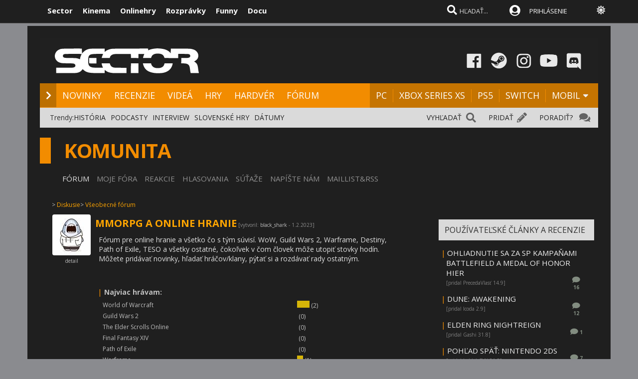

--- FILE ---
content_type: text/html; charset=windows-1250
request_url: https://www.sector.sk/forum/8053/mmorpg-a-online-hranie.htm
body_size: 19234
content:
  
<!DOCTYPE html>

<html lang="sk">
<head>
    
<meta http-equiv="Content-Type" content="text/html; charset=windows-1250" />
    
<title>MMORPG a online hranie - Všeobecné fórum | Sector.sk</title>
<meta name="keywords" content="hry, hra, recenzie, novinky, prvé dojmy, nové hry, dátumy hier, release list, demá, dema, plne hry, plné hry, videa, cheaty, ps2, xbox, pc, psp, psp2, 3ds, n-gage, nds, xbox360, ps3, wii, ps4, xbox one, xbox series x, xbox series s, ps5, recenzie, mobily hra, hry, online hry, pc hry, games, MMO hry"/>
<meta name="author" content="Sector s.r.o."/>
<meta name="theme-color" content="#101010"/>
<meta name="description" content="Denné novinky, recenzie a videá o hrách na PC, PlayStation, Xbox, Nintendo Switch a mobiloch. Pridaj sa ku komunite hráčov na Sector.sk."/>

<link rel="canonical" href="https://www.sector.sk/forum/8053/mmorpg-a-online-hranie.htm" />

<meta name="format-detection" content="telephone=no">
<meta name="google-site-verification" content="/xvgMwwReb7f5AoZP24YnS-MFmYJzYnBF9UHq1K2X9Fo" />
<meta name="msvalidate.01" content="90C389352529E44DDCEE51599F44A7A4" />
<meta name="y_key" content="b7c2c9aa431ffd50" />
<meta name="application-name" content="Sector.sk" />
<meta name="msapplication-config" content="https://www.sector.sk/browserconfig.xml" />
<meta name="viewport" content="width=device-width, initial-scale=1.0" />
<meta name="msapplication-tooltip" content="Sector.sk - herné novinky" />
<link rel="alternate" type="application/rss+xml" title="Sector.sk" href="https://www.sector.sk/rss/rss.aspx" />
<link rel="SHORTCUT ICON" href="/favicon.ico" />
<link rel="stylesheet" type="text/css" href="https://fonts.googleapis.com/css?family=Open+Sans:100,400,500,700&amp;subset=latin,latin-ext&a"/>

<link href="/scripts/font/awesome5/web-fonts-with-css/css/fontawesome-all.min.css" rel="stylesheet">
<link rel="stylesheet" type="text/css" href="/css/main.min.css?a1a" />

<link rel="search" href="https://www.sector.sk/opensearch.xml" type="application/opensearchdescription+xml" title="Sector.sk"/>
<link rel="image_src" href="https://www.sector.sk/images/sct300.jpg" />
<meta property="og:image" content="https://www.sector.sk/images/sct300.jpg"/>
<meta name="twitter:image" content="https://www.sector.sk/images/sct300.jpg"/>
<meta name="twitter:card" content="summary_large_image"/>
    <meta property="og:title" content="MMORPG a online hranie - Všeobecné fórum" />
<meta property="og:url" content="https://www.sector.sk/forum/8053/mmorpg-a-online-hranie.htm" />
<meta property="og:description" content="Denné novinky, recenzie a videá o hrách na PC, PlayStation, Xbox, Nintendo Switch a mobiloch. Pridaj sa ku komunite hráčov na Sector.sk." />
<meta property="og:type" content="game" />
<meta property="og:site_name" content="Sector.sk" />
<meta property="fb:admins" content="605664318" />
<link rel="publisher" href="https://plus.google.com/114563465676581999810" />
<link rel="apple-touch-icon" href="/images/m/size114x114.png" />
<link rel="apple-touch-icon-precomposed"  href="/images/m/size114x114.png" />
<link rel="icon" sizes="192x192" href="/images/m/size192x192.png">
<!-- c9587236a1bced957fd94e4a7d69bc67 -->
<link rel="stylesheet" type="text/css" href="/css/global-width.css?" />

<link rel="stylesheet" type="text/css" href="/scripts/lightgalla3/dist/jquery.fancybox.min.css?aj">

<link rel="stylesheet" type="text/css" href="/scripts/modal/src/jquery.modallink-1.0.0.css" />
<link rel="manifest" href="/pwa/manifest.json?a">
<link rel="icon" sizes="192x192" href="/pwa/images/sector192.png">
<link type="text/css" rel="stylesheet" href="/css/mainblack.min.css?a" />
<script type="text/javascript"  src="/scripts/ajaxtab.min.js"></script>
<script type="text/javascript" src="https://code.jquery.com/jquery-3.6.0.min.js"></script>
<script type="text/javascript" src="/scripts/modal/src/modalLink.min.js"></script>


<script type="text/javascript"  src="/scripts/scriptsmini20.min.js?abc"></script>


      <style>        .qc-cmp2-persistent-link {
            display: none !important
        }
    </style>
    
    <!-- Google Tag Manager -->
<script>
  (function(w,d,s,l,i){w[l]=w[l]||[];w[l].push({'gtm.start':
  new Date().getTime(),event:'gtm.js'});var f=d.getElementsByTagName(s)[0],
  j=d.createElement(s),dl=l!='dataLayer'?'&l='+l:'';j.async=true;j.src=
  'https://www.googletagmanager.com/gtm.js?id='+i+dl;f.parentNode.insertBefore(j,f);
  })(window,document,'script','dataLayer','GTM-K8Q95TR');
</script>
<!-- End Google Tag Manager -->

<!-- Google Tag Manager (noscript) -->
<noscript>
  <iframe src="https://www.googletagmanager.com/ns.html?id=GTM-K8Q95TR"
  height="0" width="0" style="display:none;visibility:hidden"></iframe>
</noscript>
<!-- End Google Tag Manager (noscript) -->
    
<script async src="https://pagead2.googlesyndication.com/pagead/js/adsbygoogle.js?client=ca-pub-8062428266889152"
     crossorigin="anonymous"></script>
    
</head>

<body id="mybody" class="bodymain">
<div class="dim" id="dim"></div>

<div class="vrchback" ></div><div class="specialwin" id="specialwin" style="display:none;">
    
</div>
<div class="vrchmain" ><div class="vrchcenter"><div class="vrchb1"><div id="b1" class="vrchb2"><div class="vrchb3" id="topst">
<span class="vrchfnt"><a href="https://www.sector.sk" class="whitebold vrchover">Sector</a></span><span class="vrchfnt"><a href="https://www.kinema.sk" class="whitebold vrchover">Kinema</a></span><span class="vrchfnt"><a href="https://www.onlinehry.sk" class="whitebold vrchover">Onlinehry</a></span><span class="vrchfnt"><a href="https://www.rozpravky.sk" class="whitebold vrchover" >Rozprávky</a></span><span class="vrchfnt"><a href="https://www.funny.sk" class="whitebold vrchover">Funny</a></span><span class="vrchfnt"><a href="https://www.docu.sk" class="whitebold vrchover">Docu</a></span>
</div></div>
<div id="b2" class="vrchb4"><div id="a2b" class="vrchb5" onclick="document.getElementById('mkxp').className = 'vrchpo';"><i class="fas fa-bars fa-2x vrchic5" id="a2a" style="font-size:23px"></i></div>
<a href="/"><img src="/images/logo/sectorswgw.svg" alt="sector logo" class="vrchlg"  style="border:0px"/></a><div class="vrchtopmn" id="topmn">
<span class="vrchmnfont"><a href="/novinky" class="vrchover">NOVINKY</a></span><span class="vrchmnfont"><a href="/recenzie-preview-hry" class="vrchover">RECENZIE</a></span><span class="vrchmnfont"><a href="/videa"  class="vrchover">VIDEÁ</a></span><span class="vrchmnfont"><a href="/hardware"  class="vrchover">HARDVÉR</a></span><span class="vrchmnfont"><a href="/forum"  class="vrchover">FÓRUM</a></span></div></div></div><div class="vrchpop" id="mkxp"><div class="marg20" id="mkxx"><i class="fa fa-angle-right vrchpopfnt"></i> <a href="/novinky">NOVINKY</a><br /><i class="fa fa-angle-right vrchpopfnt" ></i> <a href="/recenzie-preview-hry">RECENZIE</a><br /><i class="fa fa-angle-right vrchpopfnt" ></i> <a href="/videa">VIDEÁ</a><br /><i class="fa fa-angle-right vrchpopfnt" ></i> <a href="/nove-hry">HRY</a><br /><i class="fa fa-angle-right vrchpopfnt" ></i> <a href="/hardware">HARDVÉR</a><br /><i class="fa fa-angle-right vrchpopfnt" ></i> <a href="/forum">FÓRUM</a><br />
    <br /><i class="fa fa-angle-right vrchpopfnt" ></i> <a href="/platforma/pc">PC</a>| <a href="/platforma/xbox-series-x">XBOX SERIES XS</a> | <a href="/platforma/ps5">PS5</a> | <a href="/platforma/switch">SWITCH</a> | <a href="/platforma/mobil">MOBIL</a><br /><br />
    <a href="https://www.facebook.com/sectorsk"><img src="/images/menuline/ic1.png" width="50" alt="facebook sector.sk"/></a><a href="https://steamcommunity.com/groups/sectorsk"><img src="/images/menuline/ic3.png" width="50" alt="steam sector.sk"/></a><a href="https://whatsapp.com/channel/0029VaPwAcvBVJl9Jd0lbl3p" style="display:none"><img src="/images/menuline/ic4a.png" width="50" alt="rss sector.sk"/></a><a href="https://www.instagram.com/sector.sk"><img src="/images/menuline/ic5.png" width="50" alt="instagram sector.sk"/></a><a href="https://www.youtube.com/user/magazinSectorTv"><img src="/images/menuline/ic6.png" width="50" alt="youtube sector.sk"/></a><a href="https://discord.gg/6ShfDAG"><img src="/images/menuline/ic7.png" width="50" alt="discord sector.sk"/></a>
    <br /><a href="#" onclick="changcol('off')">BIELA</a> / <a href="#" onclick="changcol('on')">ČIERNA</a></div></div>
<div class="vrchtopico"><div class="vrchtopschr" id="tpschr"><i id="sch0x" class="fa fa-search fa-2x vrchtopico2" ></i><i id="sch0y" class="fa fa-search fa-2x vrchtopico3" onclick="chsp()"></i>
<div id="schl"><form method="get" action="/vyhladat?hladaj=ok" id="hladajma"><input  type="text" name="search" value="HĽADAŤ..." autocomplete="off" class="inputString inputcolor" id="inputString" onkeyup="runmex();" onfocus="if (this.value=='HĽADAŤ...') {this.value=''}"/></form>
<script>
  document.getElementById("hladajma").addEventListener("submit", function (e) {
    var input = document.getElementById("inputString");input.value = input.value.replace(/'/g, '"');});
</script>
</div><div id="suggestions2" class="suggest2"></div></div>
<a href="/users/prihlas.aspx" class="modal-link-with-data3y"><i class="fas fa-user-circle fnt22 topmenics" style="color:white;top:5px;"></i><span style="display:none">PRIHLÁS</span></a>
<div id="topmen" class="topmencs"  style="color:#E0E0E0">
<a href="/users/prihlas.aspx" class="modal-link-with-data3y" >PRIHLÁSENIE</a>
</div>
<div class="menmn fntmnmob" style="display:none" id="mn"><ul class="fa-ul ml8" id="mnxv">

    </ul>
        
    <table id="mnux" class="tbllog"><tr><td>
        <a class="modal-link-with-data3y" href="/users/prihlas.aspx">PRIHLÁSIŤ SA</a>

</td></tr></table>
    
</div>

    <div onclick="changcol('off')" style="cursor:pointer;font-size:18px;top:3px;color:#e0e0e0;text-shadow:0px 1px 0px #101010;position:relative;left:305px" title="Prepnúť na bielu farbu"><i class="fas fa-sun" style="" id="sunset"></i><i class="fa fa-circle" style="font-size:1px;top:10px;color:#C0C0C0;position:absolute;left:5px;width:1px;display:none;" id="sunset2"></i></div>
    
<div id="prisp" class="prispev"><div id="prisptx" class="prispx"></div><div onclick="document.getElementById('prisp').style.display='none'" class="prispv"><i class="fa fa-times-circle fnt20"></i></div></div>
</div></div>
    
   <div style="width:100%;height:2px;top:44px;position:fixed"><div id="per" style="width:0%;background-color:#EF951C;height:2px;"></div></div>
    
</div>
<div class="spravybox"></div><div class="spravymn" style="display:none" id="spravymain"><div class="spravymn1"><iframe src="/if.htm" class="ifrwid" height="500" id="spec"></iframe>
<div class="spravymn2" onclick="closmg()"><i class="fa fa-angle-double-up" aria-hidden="true" style="color:#707070"></i><i class="fa fa-angle-double-up" aria-hidden="true" style="color:#707070"></i><i class="fa fa-angle-double-up" aria-hidden="true" style="color:#707070"></i></div></div></div>
<div class="transup6p transup7p lineone"></div>

<div class="transup6p transup8p" style="height:1px;background-color:#808080;margin-bottom:0px;"></div>
<div id="addcode"></div>
<script>
strmobil='<ins class="asm_async_creative" style="display:inline-block; width:1px; height:1px;text-align:left; text-decoration:none;" data-asm-cdn="cdn.web2media.sk" data-asm-host="turbo.web2media.sk"  data-asm-params="pid=630&gdpr_consent=[consentstring]"></ins>';
strdeskt='<ins class="asm_async_creative" style="display:inline-block; width:1px; height:1px;text-align:left; text-decoration:none;" data-asm-cdn="cdn.web2media.sk" data-asm-host="turbo.web2media.sk"  data-asm-params="pid=680&gdpr_consent=[consentstring]"></ins>';


  
    let isMobile = window.matchMedia("only screen and (max-width: 760px)").matches;

        if (isMobile) {
           
            document.getElementById("addcode").innerHTML +=  strmobil; 
       
        } else {

          document.getElementById("addcode").innerHTML +=  strdeskt; 
            
        }

</script>

<script src="//cdn.web2media.sk/adasync.min.js" async type="text/javascript"></script>

    


<div id="frs" class="frstop scntopbl" style="margin-top:35px"><div id="scnd" class="scndtop">

<div class="mlog" id="mnlogo"><div class="mlog2"><a href="https://www.sector.sk"><img alt="logo" id="sclogo" src="/images/logo/sectorswgw.svg" class="mlog3"/></a>
<div class="mshares" id="shrs"><div class="soc msharesu"><a href="https://www.facebook.com/sectorsk"><img src="/images/menuline/ic1.png" width="50" alt="facebook sector.sk"/></a><a href="https://steamcommunity.com/groups/sectorsk"><img src="/images/menuline/ic3.png" width="50" alt="steam sector.sk"/></a><a href="https://whatsapp.com/channel/0029VaPwAcvBVJl9Jd0lbl3p" style="display:none"><img src="/images/menuline/ic4a.png" width="50" alt="rss sector.sk"/></a><a href="https://www.instagram.com/sector.sk"><img src="/images/menuline/ic5.png" width="50" alt="instagram sector.sk"/></a><a href="https://www.youtube.com/user/magazinSectorTv"><img src="/images/menuline/ic6.png" width="50" alt="youtube sector.sk"/></a><a href="https://discord.gg/6ShfDAG"><img src="/images/menuline/ic7.png" width="50" alt="discord sector.sk"/></a></div>
<div class="cbt"></div></div></div></div>

<div class="xmnline" ><div class="xmnlinewidh"><div class="xmnliveh"><div class="xmnlives">
<div class="mwo xmnmwo">
<div class="xmnw"></div><a href="/" id="a2" class="mr10"><i class="fas fa-chevron-right xmchev"></i></a>
</div><div class="mwa xmmwa xmmvop"><a href="/novinky" class="ombw" title="herné novinky">NOVINKY</a></div><div class="mwa xmmwa xmmvop"><a href="/recenzie-preview-hry"  class="ombw"  title="herné recenzie a preview">RECENZIE</a></div><div class="mwa xmmwa xmmvop"><a href="/videa" class="ombw"  title="videá">VIDEÁ</a></div><div class="mwa xmmwa xmmvop"><a href="/nove-hry" class="ombw"  title="zoznam hier a dátumy vydania">HRY</a></div><div class="mwa xmmwa xmmvop"><a href="/hardware" class="ombw"  title="hardvér">HARDVÉR</a></div><div class="mwa xmmwa xmmvop"><a href="/forum" class="ombw" title="fórum">FÓRUM</a></div></div>
<div class="xmmnu" id="shw">menu</div>
<div class="xmschr" id="schrx">
<div class="xmschrbx"><div style="color:white;margin-top:12px">
    <div class="mwa xmmwa xmmvo platchoose"><div  onmouseover="this.style.color='#FEB64E';" onmouseout="this.style.color='white';" id="pmnmp" onclick="document.getElementById('otherplats').style.display='block'">PLATFORMY<i class="fa fa-sort-down" style="color: #f0f0f0;position:relative;top:-3px;cursor:pointer;margin-left:7px;" onclick="document.getElementById('otherplats').style.display='block'"></i></div></div>
    <div class="mwa xmmwa xmmvo mx"><a href="/platforma/PC" class="ombw" >PC</a></div><div class="mwa xmmwa xmmvo mx"><a href="/platforma/xbox-series-x" class="ombw"  >XBOX SERIES XS</a></div><div class="mwa xmmwa xmmvo mx"><a href="/platforma/ps5"  class="ombw">PS5</a></div><div class="mwa xmmwa xmmvo mx"><a href="/platforma/switch"   class="ombw">SWITCH</a></div><div class="mwa xmmwa mr8 mx"><a href="/platforma/mobil" class="ombw" >MOBIL</a>
    <i class="fa fa-sort-down" id="pmnm" style="color: #f0f0f0;position:relative;top:-3px;cursor:pointer" onclick="document.getElementById('otherplats').style.display='block'"></i></div></div>
    </div></div></div></div></div><div><a href="/" id="ach3"></a></div>

        <div id="otherplats" class="othplt"><div class="xmmwao pxp"><a class="pxpl" href="/platforma/PC">PC</a></div><div class="xmmwao pxp"><a class="pxpl"  href="/platforma/Xbox-series-x">XBOX SERIES</a></div><div class="xmmwao pxp"><a class="pxpl"  href="/platforma/PS5">PS5</a></div><div class="xmmwao pxp"><a class="pxpl"  href="/platforma/switch">SWITCH</a></div><div class="xmmwao pxp"><a class="pxpl"  href="/platforma/mobil">MOBIL</a></div><div class="xmmwao"><a class="pxpl"  href="/platforma/vr">VR</a></div><div class="xmmwao"><a class="pxpl"  href="/platforma/3ds">3DS</a></div><div class="xmmwao"><a class="pxpl" href="/platforma/WiiU">WII U</a></div><div class="xmmwao"><a class="pxpl" href="/platforma/Xbox360">Xbox360</a></div><div class="xmmwao"><a class="pxpl"  href="/platforma/ps3">PS3</a></div><div class="xmmwao"><a class="pxpl"  href="/platforma/ps4">PS4</a></div><div class="xmmwao"><a class="pxpl"  href="/platforma/xbox-one">XBOX ONE</a></div></div>
    <div id="schr"></div>
<div class="wid100p blackorwhite"><div class="wid100p"></div>
    <div class="hei40 blackorwhite2" id="mei1" style="display:none"><div id="trns1" class="trnds"><a href="/novinky" class="fb30 mnovrtx mr10">VŠETKY NOVINKY</a>  <a href="/herne-novinky" class="fb30 mnovrtx  mr10">HERNÉ</a>  <a href="/tech/novinky" class="fb30 mnovrtx mr10">HARDVEROVÉ</a>  <a href="/novinky/developer" class="fb30 mnovrtx mr10">VÝVOJ HIER</a>  <a href="/novinky/knihy" class="fb30 mnovrtx mr10">KNIHY</a>  <a href="/novinky/filmy" class="fb30 mnovrtx mr10">FILMY</a>  </div></div>
    <div class="hei40 blackorwhite2" id="mei2" style="display:none"><div id="trns2" class="trnds"><a href="/recenzie-preview-hry" class="fb30 mnovrtx mr10">VŠETKY ČLÁNKY</a>  <a href="/recenzie" class="fb30 mnovrtx  mr10">RECENZIE</a>  <a href="/dojmy-z-hier" class="fb30 mnovrtx mr10">PREVIEW</a>  <a href="/clanky" class="fb30 mnovrtx mr10">ČLÁNKY</a>  <a href="/uzivatelia/recenzie" class="fb30 mnovrtx mr10">RECENZIE HRÁČOV</a>  <a href="/tech/hardware-recenzie" class="fb30 mnovrtx mr10">HARDVÉROVÉ RECENZIE</a>  </div></div>
    <div class="hei40 blackorwhite2" id="mei3" style="display:none"><div id="trns3" class="trnds"><a href="/videa" class="fb30 mnovrtx mr10">VŠETKY VIDEÁ</a>  <a href="/videa/herne" class="fb30 mnovrtx  mr10">HERNÉ VIDEÁ</a>  <a href="/videa/videorecenzie" class="fb30 mnovrtx mr10">VIDEORECENZIE</a>  <a href="/videa/videopreview" class="fb30 mnovrtx mr10">VIDEOTÉMY</a>  <a href="/videa/filmove-trailery" class="fb30 mnovrtx mr10">FILMOVÉ TRAILERY</a> <a href="/videa/kratke-filmy" class="fb30 mnovrtx mr10">KRÁTKE FILMY</a>  </div></div>
    <div class="hei40 blackorwhite2" id="mei4" style="display:none"><div id="trns4" class="trnds"><a href="/nove-hry" class="fb30 mnovrtx mr10">KALENDÁR HIER</a>  <a href="/zoznam" class="fb30 mnovrtx  mr10">ZOZNAM HIER</a>  <a href="/plnehry" class="fb30 mnovrtx mr10">PLNÉ HRY</a>  <a href="/dema" class="fb30 mnovrtx mr10">DEMÁ</a>  <a href="/wallpapers" class="fb30 mnovrtx mr10">WALLPAPERY</a>  <a href="/obrazky-z-hier" class="fb30 mnovrtx mr10">OBRÁZKY</a> </div></div>
    <div class="hei40 blackorwhite2" id="mei5" style="display:none"><div id="trns5" class="trnds"><a href="/tech/novinky" class="fb30 mnovrtx mr10">VŠETKY NOVINKY</a>  <a href="/tech/novinky/hardver" class="fb30 mnovrtx  mr10">HARDVÉROVÉ</a>  <a href="/tech/benchmarky" class="fb30 mnovrtx mr10">BENCHMARKY</a>  <a href="/tech/mobily" class="fb30 mnovrtx mr10">MOBILY</a>  <a href="/novinky/graficke-karty" class="fb30 mnovrtx mr10">GRAFIKY</a>  <a href="/novinky/procesory" class="fb30 mnovrtx mr10">PROCESORY</a>  <a href="/tech/hardware-recenzie" class="fb30 mnovrtx mr10">RECENZIE A TESTY</a>  </div></div>
    <div class="hei40 blackorwhite2" id="mei6" style="display:none"><div id="trns6" class="trnds"><a href="/forum" class="fb30 mnovrtx mr10">FÓRUM</a>    <a href="/hlasovania" class="fb30 mnovrtx mr10">HLASOVANIA</a>  <a href="/sutaze" class="fb30 mnovrtx mr10">SÚŤAŽE</a>  <a href="/napiste" class="fb30 mnovrtx mr10">NAPÍŠTE NÁM</a>  <a href="/maillist.aspx" class="fb30 mnovrtx mr10">MAILLIST A RSS</a>  <a href="/uzivatelia/recenzie" class="fb30 mnovrtx mr10">POUŽÍVATEĽSKÉ RECENZIE</a> </div></div>
    <div class="hei40 blackorwhite2" id="mei0"><div class="linxflr" style="width:73px">
<a href="/forum/14/herne-forum.htm" class="mnovrtx" title="Ak máte problém, môžete nám napísať do fóra, skúsime vám pomôcť.">PORADIŤ? </a>
<i class="fa fa-comments fnt20 lnoth wfontonwhite"></i></div><div class="linxflrx" style="width:72px"><a href="/pridat" class="mnovrtx" title="Môžete nám poslať tip, môžete napísať vlastnú správu, alebo článok">PRIDAŤ</a>
<i class="fa fa-pencil-alt fnt20 lnoth wfontonwhite"></i></div><div class="linxflrxx" style="width:77px"><a href="/vyhladat" class="mnovrtx" title="Vyhľadať">VYHĽADAŤ</a>
<i class="fa fa-search fnt20 lnoth wfontonwhite"></i></div><div id="trns7" class="trnds">Trendy:<a href="https://www.sector.sk/sekcia/historia" class="fb30 mnovrtx  mr10">HISTÓRIA</a><a href="https://www.sector.sk/videa/podcast" class="fb30 mnovrtx  mr10">PODCASTY</a><a href="https://www.sector.sk/platforma/interview" class="fb30 mnovrtx  mr10">INTERVIEW</a><a href="https://www.sector.sk/platforma/slovenske" class="fb30 mnovrtx  mr10">SLOVENSKÉ HRY</a><a href="https://www.sector.sk/nove-hry" class="fb30 mnovrtx  mr10">DÁTUMY</a></div></div></div>
<div class="fullsizlin"></div>
<div id="main" style="width:100%;max-width:1170px;margin-left:auto;margin-top:20px;margin-right:auto;">


<style>
.forum
{
    color:#FFA500;
}
</style>
<div class="wid100p"><div style=""><div class="wid100p1120">
<table class="tbkk mt20 mb20"><tr><td class="wid20 bgcolF2"></td><td><h1 class="newsnazov newsnazovmain">KOMUNITA</h1></td></tr></table>
<div class="m10 ml30">
            


        <div class="submenuone"><a href="/forum"  style="color:#e0e0e0;" onmouseover="this.style.color='#F28C00';" onmouseout="this.style.color='#e0e0e0';">FÓRUM</a></div>
        <div class="submenuone"><a href="/mojefora"  style="color:#909090;" onmouseover="this.style.color='#F28C00';" onmouseout="this.style.color='#e0e0e0';">MOJE FÓRA</a></div>
        
        <div class="submenuone"><a href="/prispevky"  style="color:#909090;" onmouseover="this.style.color='#F28C00';" onmouseout="this.style.color='#909090';">REAKCIE</a></div>
    <div class="submenuone"><a href="/hlasovania"  style="color:#909090;" onmouseover="this.style.color='#F28C00';" onmouseout="this.style.color='#909090';">HLASOVANIA</a></div>
    <div class="submenuone"><a href="/sutaze"  style="color:#909090;" onmouseover="this.style.color='#F28C00';" onmouseout="this.style.color='#909090';">SÚŤAŽE</a></div>
        <div class="submenuone"><a href="/napiste"  style="color:#909090;" onmouseover="this.style.color='#F28C00';" onmouseout="this.style.color='#909090';">NAPÍŠTE NÁM</a></div>
         <div class="submenuone"><a href="/maillist.aspx"  style="color:#909090;" onmouseover="this.style.color='#F28C00';" onmouseout="this.style.color='#909090';">MAILLIST&RSS</a></div>
         

            <br />
            <div style="clear:both"></div>
            </div>





<div class="mn760left">
<div style="margin:20px;font-family:'open sans'">







<script  type="text/javascript">
    function plusdisk(id, page) {
        top.backme.location = getlink7(id, page, '', '', '', '', '0,1914535')
    }

    function minusdisk(id, page) {
        top.backme.location = getlink8(id, page, '', '', '', '', '0,7303082')
    }

    function nevhodny(id, page) {
        top.backme.location = getlink9(id, page, '', '', '', '', '0,3375598')

    }
</script>









<div class="" style="margin-top:0px;">




<table id="table16" style="padding-left:3px;" class="w100p tbkk">

<tr><td colspan="2"><div style="font-family:'Open Sans';font-size:12px;color:#c0c0c0;margin-bottom:10px;">
> <a href="/forum"  class="forum">Diskusie</a>> <a href="/forum/18/vseobecne-forum.htm"   class="forum">Všeobecné fórum</a>
</div>
<table class="w100p tbkk">

<tr >

<td style="width:80px;" class="vat">
<center><span style="font-size:10px;font-family:'Open Sans'">



<a href="/uzivatel/330811/black-shark.htm"><img alt="" src="//imag.sector.sk/files/faces/user\330811\user330811-6278803.jpg" width="77" height="82" border="1" style=" border-radius: 4px;"/></a>

<a href="/uzivatel/330811/black-shark.htm" class="bwtxcol3 fntos">detail</a>

</td>

<td class="vat" style="width:100%;max-width:560px;font-family:'Open Sans';padding:5px;" >

&nbsp;<a href="/forum/8053/mmorpg-a-online-hranie.htm" class="forum" style="font-size:20px;font-family:open sans;font-weight:bold;">MMORPG A ONLINE HRANIE</a><span style="font-size:10px;color:#909090">  [vytvoril: <a href="/uzivatel/330811/black-shark.htm" style="color:#c0c0c0">black_shark</a> - 1.2.2023]
</span><br/><div style="font-size:14px;font-family:Open Sans;color:#e0e0e0;padding:10px;">
Fórum pre online hranie a všetko čo s tým súvisí. WoW, Guild Wars 2, Warframe, Destiny, Path of Exile, TESO a všetky ostatné, čokoľvek v čom človek môže utopiť stovky hodín. Môžete pridávať novinky, hľadať hráčov/klany, pýtať si a rozdávať rady ostatným.   
<br/></div>
 
<span style="font-size:12px;margin-left:10px;font-family:'Open Sans';color:#bfbFbF">
    
<table width="100%" style="font-size:12px;margin-left:15px;">
<tr><td width="100%" colspan="2">
<br/>
				<span style="font-family:'Open Sans';font-size:14px">
<span color="#f28c00" style='color: rgb(242, 140, 0); font-family: "Open Sans"; font-size: 15px; margin-left: -10px;'>|</span> <b>Najviac hrávam:</b> <span size="1"></span>
				</td></tr>
<tr><td>
			 <span style="font-size:12px;font-family:'Open Sans'">

				</td></tr>
				
				<tr><td width="120"><span style="font-family:'Open Sans';font-size:12px">World of Warcraft<br/></td>
				<td>
<img alt="" src="/images/pollforum.gif" width="25" height="14"/>
<span color="#a0a0a0" size="1">
				 (2)</td>
				</tr>
				
				<tr><td><span style="font-family:'Open Sans';font-size:12px">Guild Wars 2<br/></td>
				<td>
<img alt="" src="/images/pollforum.gif" width="0" height="14"/>
 <span color="#a0a0a0" size="1">
 (0)</td>
				</tr>
				
				<tr><td><span style="font-family:'Open Sans';font-size:12px">The Elder Scrolls Online<br/></td>
				<td>
<img alt="" src="/images/pollforum.gif" width="0" height="14"/>
 <span color="#a0a0a0" size="1">

				 (0)</td>
				</tr>
				
				<tr><td><span style="font-family:'Open Sans';font-size:12px">Final Fantasy XIV<br/></td>
				<td>
				<img alt="" src="/images/pollforum.gif" width="0" height="14"/>
 <span color="#a0a0a0" size="1">
 (0)</td>
				</tr>
				
				<tr><td><span style="font-family:'Open Sans';font-size:12px">Path of Exile<br/></td>
				<td>
				<img alt="" src="/images/pollforum.gif" width="0" height="14"/>
 <span color="#a0a0a0" size="1">
 (0)</td>
				</tr>
				
				<tr><td><span style="font-family:'Open Sans';font-size:12px">Warframe<br/></td>
				<td>
				<img alt="" src="/images/pollforum.gif" width="12" height="14"/>
 <span color="#a0a0a0" size="1">
 (1)</td>
				</tr>
				
				<tr><td><span style="font-family:'Open Sans';font-size:12px">Destiny 2<br/></td>
				<td>
				<img alt="" src="/images/pollforum.gif" width="0" height="14"/>
 <span color="#a0a0a0" size="1">
 (0)</td>
				</tr>
				
				<tr><td><span style="font-family:'Open Sans';font-size:12px">Niečo iné<br/></td>
				<td>
				<img alt="" src="/images/pollforum.gif" width="62" height="14"/>
 <span color="#a0a0a0" size="1">
 (5)</td>
				</tr>
				
</table>


</span>
</td></tr>

<tr><td colspan="2"  style="text-align:right;">

    </td></tr>

              


</table>



</td></tr>
</table>
<br/>
</td></tr>


<tr><td class="tbld vat" colspan="2">
<span style="font-size:12px;font-family:'Open Sans';color:#c0c0c0;"></span>
</td></tr>


<tr><td colspan="2">

    <tr><td>

<div  style="margin-bottom:10px;margin-top:0px;">

</div>

</td></tr>

    


</div>
</div>

<div style="background-color:orange;height:3px; margin-bottom:20px;"></div>

<link rel="stylesheet" type="text/css" href="/css/global-disk.css" />

    <script src="/scripts/lightgalla/src/js/lightgallery.min.js" type="text/javascript"></script>
    <script src="https://cdnjs.cloudflare.com/ajax/libs/jquery-mousewheel/3.1.13/jquery.mousewheel.min.js"  type="text/javascript"></script>
    <script src="/scripts/lightgalla/src/js/lg-thumbnail.min.js"  type="text/javascript"></script>
    <script src="/scripts/lightgalla/src/js/lg-fullscreen.js"  type="text/javascript"></script>
    <script src="/scripts/lightgalla/src/js/lg-zoom.min.js"  type="text/javascript"></script>

<script  type="text/javascript">
var filxr
function initp(){}
function showdisc(strana) { loadNewsContent("/diskusia-feed.aspx?p=0,8383081&pg=99&id=8053&game=8053&order=" + document.getElementById('pr').value + "&page=" + strana + "&time=" + new Date().getTime()) }
function showdiscdown(strana)
{ loadNewsContent("/diskusia-feed.aspx?p=0,438426&pg=99&id=8053&game=8053&order=" + document.getElementById('pr').value + "&page=" + strana + "&time=" + new Date().getTime())
if (($('[id="subjekt"]').offset().top)>0) {$('html, body').animate({scrollTop: $('[id="subjekt"]').offset().top - 100}, 500);}}

function showdiscdown0(strana) {showdiscdown02(strana, '0,5171617','99','8053')};function showm(strana,idk) {showm2(strana,idk,'0,8311864','99','8053','')};function showme(strana,idk) {showme2(strana,idk,'8053','','','')};function zmaz(strana, strn) {zmaz2(strana, strn,'0,6759167','99','8053')};function zmazdel(strana, strn) {zmazdel2(strana, strn,'0,4688131','99','8053')};function refreshdel(strana, strn) {refreshdel2(strana, strn,'0,04636157','99','8053')};function plusdisk(id,page) {plusdisk2(id,page,'99','8053','','','0,6325029')};function minusdisk(id,page) {minusdisk2(id,page,'99','8053','','','0,3552191')};function delpick(id, page) { delpick2(id, page,'8053','','','0,4311499')};function ohlasdisk(id,page) {ohlasdisk2(id,page,'8053','','','0,4086188','99')};function notifme(id) {notifme2(id,'99','8053','','','0,04792839')};function unnotifme(id) {unnotifme2(id,'99','8053','','','0,8523507')}

function pridaj() {pridaj2('8053'); }
</script>


<div class="diskpltop" style=" ">

<script type="text/javascript">

function senpost(kt,pag,pl) { senpost2(kt,pag,pl,'8053','99') }
function edipost(kt,pag) { edipost2(kt,pag,'8053') }
function showedi(id,pagee,posun) {showedixx(id,pagee,posun,'99','8053','','0,9595305');}
function filtpr(id){loadNewsContent("/diskusia-feed.aspx?p=0,01415074&pg=99&id=8053&game=8053&filtid=" + id + "&order=" + document.getElementById('pr').value + "&time=" + new Date().getTime());filxr=id}
</script>



<style>
     .emojionearea .emojionearea-editor:empty:before {
 content: attr(placeholder);
 display: none;
 color: #bbb;
 }

.textmel {
  color: #e0e0e0!important;border-color: #303030!important;background-color: #606060!important;width:100%;
  display: block;
  min-height: 8em;
  overflow: auto;
  padding: 6px 24px 6px 12px;
  line-height: 1.42857;
  font-size: 16px;
  color: rgb(210, 210, 210);
  background-color: white;
  border: 0px;
  cursor: text;
  border-radius: 4px;
  box-shadow: none;
  box-sizing: border-box;
}

</style>

<div class="diskpltopadd" style="display:none;"><form method="post" name="backform" id="backform" target="backme" action="/diskusia-back.aspx?pg=99&game=8053&zapis=ok&js=1"><input type="hidden" value="" name="podprispevkom" id="podprispevkom"/><input type="hidden" value="" name="podmenom" id="podmenom"/><input type="hidden" name="hid" value="" id="hid" /><input type="hidden" value="MMORPG a online hranie" name="nazov" id="nazov"/>

<div class="diskpltp" style="display: flex;">
<div style="flex: 0 0 90px;">




</div>
<div style="flex: 1;">

<div class="hry diskpltl"><div class="diskpltt"></div>
<div class="disksize2" style="font-weight:normal;"><textarea name="text" id="text"  class="textmel" onkeyup="kecheck(this)"></textarea>

    <div id="contain"></div>
        

<div class="diskbutt diskbuttod sizodo" onclick="senpost('','','');clearpic('311441');" onmouseover="this.style.backgroundColor='orange'" onmouseout="this.style.backgroundColor='#F28C00';">ODOSLAŤ</div>
<div class="diskbutt diskbuttod" style="width:30px;margin-right:10px" onclick="smilema2();" onmouseover="this.style.backgroundColor='orange'" onmouseout="this.style.backgroundColor='#F28C00';">:)</div>
<iframe width="60" height="50" src="/diskusia-feed-out.aspx?show=1&big=1&id=x311441" style="display:none;margin-top:2px;float:right; overflow: hidden;border:0px" scrolling="no" id="flx311441" name="flx311441"></iframe>
    
<iframe src="/diskusia-smile.aspx?smile=ok&sx=1&new=1&free=1" name="smileframe" id="smileframe"  height="190" style="max-width:400px;width:100%;border:0px;display:none; overflow: hidden;"></iframe>
    
<div style="clear:both"></div><div id="picsx311441" class="fnt12"></div>
</div></div>

</div>

</div>
<div class="cb"></div></form></div>

<div class="diskprihla">Prosím prihláste sa pre možnosť pridania komentáru.<br />
Môžete sa prihlásiť cez Sector konto, alebo Facebook.
    <div style="padding: 6px; border-radius: 3px; width: 190px; text-align: center; color: white; margin-top: 10px; cursor: pointer; background-color: rgb(242, 140, 0);" onmouseover="this.style.backgroundColor='orange'" onmouseout="this.style.backgroundColor='#F28C00';" onclick="form1.submit()"><a class="modal-link-with-data3y" href="/users/prihlas.aspx">PRIHLÁSIŤ</a></div>
    </div>
    
<iframe style="display:none" src="/diskusia-back.aspx" id="backme" name="backme"></iframe>
<input type="hidden" value="" style="display:none" id="pr" name="pr" />
 <a id="discussion"></a><a id="dis"></a>

    <a id="subjekt"></a>
    <div class="diskusia"><div id="obsah" class="liggalleryx diskwid99" style=""></div>
         <script type="text/javascript">

filxr='';
hsh=window.location.hash
hsh=hsh.replace('#prispevok=','')
if (hsh !='') {filxr=hsh}

                        
                        loadNewsContent("/diskusia-feed.aspx?p=0,5591266&pg=99&id=8053&game=8053&filtid="+ filxr)
                        
      </script></div></div>
<style>
    .diskovel:hover:after { content: attr(title) }
</style>

    

</div>



    

<div class="leftbarup" style="position:relative;margin-right:20px;">
<div class="leftbar">

<div style="padding-bottom:20px;">
    
    <div id="3081909"></div>
    
</div>
</div>







<div class="leftbar mt20">
<div class="rightboxtp bwbackbox">POUŽÍVATEĽSKÉ ČLÁNKY A RECENZIE</div><div class="ml15">





<div class="mt15">
<div><span style="color:#F28C00;font-size:15px;font-family:'Open Sans';margin-left:-10px;">|</span>  <a href="/uzivatelrecenzia/29192/-.htm?from=2" style="color:#f0f0f0;font-size:15px;font-weight:normal;font-family:'Open Sans';padding:0px;" onmouseover="this.style.color='#FFA500';" onmouseout="this.style.color='#f0f0f0';">OHLIADNUTIE SA ZA SP KAMPAŇAMI BATTLEFIELD A MEDAL OF HONOR HIER</a>
<span style="color:#f0f0f0;font-size:13px;font-family:'Open Sans';"></span>
<div class="kedy">


<div style="margin-right:5px;float:right;margin-top:-10px;">

<div class="hry" style="padding:4px;width:30px;text-align:center;">
    <div style="position:relative;font-size:10px;font-weight:600;color:#828C80;">
<i class="fa fa-comment" style="font-size:14px;"></i>
        16</div>
</div>
</div>

[pridal PrecedaVlasť 14.9]
</div>

</div>
</div>





<div class="mt15">
<div><span style="color:#F28C00;font-size:15px;font-family:'Open Sans';margin-left:-10px;">|</span>  <a href="/uzivatelrecenzia/29191/dune-awakening.htm" style="color:#f0f0f0;font-size:15px;font-weight:normal;font-family:'Open Sans';padding:0px;" onmouseover="this.style.color='#FFA500';" onmouseout="this.style.color='#f0f0f0';">DUNE: AWAKENING</a>
<span style="color:#f0f0f0;font-size:13px;font-family:'Open Sans';"></span>
<div class="kedy">


<div style="margin-right:5px;float:right;margin-top:-10px;">

<div class="hry" style="padding:4px;width:30px;text-align:center;">
    <div style="position:relative;font-size:10px;font-weight:600;color:#828C80;">
<i class="fa fa-comment" style="font-size:14px;"></i>
        12</div>
</div>
</div>

[pridal Icoda 2.9]
</div>

</div>
</div>





<div class="mt15">
<div><span style="color:#F28C00;font-size:15px;font-family:'Open Sans';margin-left:-10px;">|</span>  <a href="/uzivatelrecenzia/29190/elden-ring-nightreign.htm" style="color:#f0f0f0;font-size:15px;font-weight:normal;font-family:'Open Sans';padding:0px;" onmouseover="this.style.color='#FFA500';" onmouseout="this.style.color='#f0f0f0';">ELDEN RING NIGHTREIGN</a>
<span style="color:#f0f0f0;font-size:13px;font-family:'Open Sans';"></span>
<div class="kedy">


<div style="margin-right:5px;float:right;margin-top:-10px;">

<div class="hry" style="padding:4px;width:30px;text-align:center;">
    <div style="position:relative;font-size:10px;font-weight:600;color:#828C80;">
<i class="fa fa-comment" style="font-size:14px;"></i>
        1</div>
</div>
</div>

[pridal Gashi 31.8]
</div>

</div>
</div>





<div class="mt15">
<div><span style="color:#F28C00;font-size:15px;font-family:'Open Sans';margin-left:-10px;">|</span>  <a href="/uzivatelrecenzia/29189/-.htm" style="color:#f0f0f0;font-size:15px;font-weight:normal;font-family:'Open Sans';padding:0px;" onmouseover="this.style.color='#FFA500';" onmouseout="this.style.color='#f0f0f0';">POHĽAD SPÄŤ: NINTENDO 2DS</a>
<span style="color:#f0f0f0;font-size:13px;font-family:'Open Sans';"></span>
<div class="kedy">


<div style="margin-right:5px;float:right;margin-top:-10px;">

<div class="hry" style="padding:4px;width:30px;text-align:center;">
    <div style="position:relative;font-size:10px;font-weight:600;color:#828C80;">
<i class="fa fa-comment" style="font-size:14px;"></i>
        7</div>
</div>
</div>

[pridal JaddahSVK 31.8]
</div>

</div>
</div>





<div class="mt15">
<div><span style="color:#F28C00;font-size:15px;font-family:'Open Sans';margin-left:-10px;">|</span>  <a href="/uzivatelrecenzia/29188/commandos-origins.htm" style="color:#f0f0f0;font-size:15px;font-weight:normal;font-family:'Open Sans';padding:0px;" onmouseover="this.style.color='#FFA500';" onmouseout="this.style.color='#f0f0f0';">COMMANDOS: ORIGINS</a>
<span style="color:#f0f0f0;font-size:13px;font-family:'Open Sans';"></span>
<div class="kedy">


<div style="margin-right:5px;float:right;margin-top:-10px;">

<div class="hry" style="padding:4px;width:30px;text-align:center;">
    <div style="position:relative;font-size:10px;font-weight:600;color:#828C80;">
<i class="fa fa-comment" style="font-size:14px;"></i>
        12</div>
</div>
</div>

[pridal cardash 31.8]
</div>

</div>
</div>





<div class="mt15">
<div><span style="color:#F28C00;font-size:15px;font-family:'Open Sans';margin-left:-10px;">|</span>  <a href="/uzivatelrecenzia/29178/flight-simulator-2024.htm" style="color:#f0f0f0;font-size:15px;font-weight:normal;font-family:'Open Sans';padding:0px;" onmouseover="this.style.color='#FFA500';" onmouseout="this.style.color='#f0f0f0';">LONGITUDE PRE FLIGHT SIMULATOR 2024, OPLATÍ SA?</a>
<span style="color:#f0f0f0;font-size:13px;font-family:'Open Sans';"></span>
<div class="kedy">


<div style="margin-right:5px;float:right;margin-top:-10px;">

<div class="hry" style="padding:4px;width:30px;text-align:center;">
    <div style="position:relative;font-size:10px;font-weight:600;color:#828C80;">
<i class="fa fa-comment" style="font-size:14px;"></i>
        3</div>
</div>
</div>

[pridal Gino_SVK 31.8]
</div>

</div>
</div>





<div class="mt15">
<div><span style="color:#F28C00;font-size:15px;font-family:'Open Sans';margin-left:-10px;">|</span>  <a href="/uzivatelrecenzia/29187/mafia-the-old-country.htm" style="color:#f0f0f0;font-size:15px;font-weight:normal;font-family:'Open Sans';padding:0px;" onmouseover="this.style.color='#FFA500';" onmouseout="this.style.color='#f0f0f0';">MAFIA: THE OLD COUNTRY</a>
<span style="color:#f0f0f0;font-size:13px;font-family:'Open Sans';"></span>
<div class="kedy">


<div style="margin-right:5px;float:right;margin-top:-10px;">

<div class="hry" style="padding:4px;width:30px;text-align:center;">
    <div style="position:relative;font-size:10px;font-weight:600;color:#828C80;">
<i class="fa fa-comment" style="font-size:14px;"></i>
        179</div>
</div>
</div>

[pridal PrecedaVlasť 30.8]
</div>

</div>
</div>





<div class="mt15">
<div><span style="color:#F28C00;font-size:15px;font-family:'Open Sans';margin-left:-10px;">|</span>  <a href="/uzivatelrecenzia/29186/-.htm" style="color:#f0f0f0;font-size:15px;font-weight:normal;font-family:'Open Sans';padding:0px;" onmouseover="this.style.color='#FFA500';" onmouseout="this.style.color='#f0f0f0';">THE DOLL SHOP</a>
<span style="color:#f0f0f0;font-size:13px;font-family:'Open Sans';"></span>
<div class="kedy">


<div style="margin-right:5px;float:right;margin-top:-10px;">

<div class="hry" style="padding:4px;width:30px;text-align:center;">
    <div style="position:relative;font-size:10px;font-weight:600;color:#828C80;">
<i class="fa fa-comment" style="font-size:14px;"></i>
        5</div>
</div>
</div>

[pridal de Bielawa 30.8]
</div>

</div>
</div>





<div class="mt15">
<div><span style="color:#F28C00;font-size:15px;font-family:'Open Sans';margin-left:-10px;">|</span>  <a href="/uzivatelrecenzia/29185/-.htm" style="color:#f0f0f0;font-size:15px;font-weight:normal;font-family:'Open Sans';padding:0px;" onmouseover="this.style.color='#FFA500';" onmouseout="this.style.color='#f0f0f0';">RETRO RECENZIA CRUSADER: NO REMORSE</a>
<span style="color:#f0f0f0;font-size:13px;font-family:'Open Sans';"></span>
<div class="kedy">


<div style="margin-right:5px;float:right;margin-top:-10px;">

<div class="hry" style="padding:4px;width:30px;text-align:center;">
    <div style="position:relative;font-size:10px;font-weight:600;color:#828C80;">
<i class="fa fa-comment" style="font-size:14px;"></i>
        24</div>
</div>
</div>

[pridal Kashinko 29.8]
</div>

</div>
</div>





<div class="mt15">
<div><span style="color:#F28C00;font-size:15px;font-family:'Open Sans';margin-left:-10px;">|</span>  <a href="/uzivatelrecenzia/29184/the-end-of-the-sun.htm" style="color:#f0f0f0;font-size:15px;font-weight:normal;font-family:'Open Sans';padding:0px;" onmouseover="this.style.color='#FFA500';" onmouseout="this.style.color='#f0f0f0';">THE END OF THE SUN</a>
<span style="color:#f0f0f0;font-size:13px;font-family:'Open Sans';"></span>
<div class="kedy">


<div style="margin-right:5px;float:right;margin-top:-10px;">

<div class="hry" style="padding:4px;width:30px;text-align:center;">
    <div style="position:relative;font-size:10px;font-weight:600;color:#828C80;">
<i class="fa fa-comment" style="font-size:14px;"></i>
        20</div>
</div>
</div>

[pridal Regina Spectra 28.8]
</div>

</div>
</div>





<div class="mt15">
<div><span style="color:#F28C00;font-size:15px;font-family:'Open Sans';margin-left:-10px;">|</span>  <a href="/uzivatelrecenzia/29183/deliver-at-all-costs.htm" style="color:#f0f0f0;font-size:15px;font-weight:normal;font-family:'Open Sans';padding:0px;" onmouseover="this.style.color='#FFA500';" onmouseout="this.style.color='#f0f0f0';">DELIVER AT ALL COSTS</a>
<span style="color:#f0f0f0;font-size:13px;font-family:'Open Sans';"></span>
<div class="kedy">


<div style="margin-right:5px;float:right;margin-top:-10px;">

<div class="hry" style="padding:4px;width:30px;text-align:center;">
    <div style="position:relative;font-size:10px;font-weight:600;color:#828C80;">
<i class="fa fa-comment" style="font-size:14px;"></i>
        0</div>
</div>
</div>

[pridal noctrix 28.8]
</div>

</div>
</div>





<div class="mt15">
<div><span style="color:#F28C00;font-size:15px;font-family:'Open Sans';margin-left:-10px;">|</span>  <a href="/uzivatelrecenzia/29182/assassin-s-creed-shadows.htm" style="color:#f0f0f0;font-size:15px;font-weight:normal;font-family:'Open Sans';padding:0px;" onmouseover="this.style.color='#FFA500';" onmouseout="this.style.color='#f0f0f0';">ASSASSIN’S CREED SHADOWS</a>
<span style="color:#f0f0f0;font-size:13px;font-family:'Open Sans';"></span>
<div class="kedy">


<div style="margin-right:5px;float:right;margin-top:-10px;">

<div class="hry" style="padding:4px;width:30px;text-align:center;">
    <div style="position:relative;font-size:10px;font-weight:600;color:#828C80;">
<i class="fa fa-comment" style="font-size:14px;"></i>
        27</div>
</div>
</div>

[pridal RdZ09 27.8]
</div>

</div>
</div>





<div class="mt15">
<div><span style="color:#F28C00;font-size:15px;font-family:'Open Sans';margin-left:-10px;">|</span>  <a href="/uzivatelrecenzia/29181/doom-the-dark-ages.htm" style="color:#f0f0f0;font-size:15px;font-weight:normal;font-family:'Open Sans';padding:0px;" onmouseover="this.style.color='#FFA500';" onmouseout="this.style.color='#f0f0f0';">DOOM THE DARK AGES</a>
<span style="color:#f0f0f0;font-size:13px;font-family:'Open Sans';"></span>
<div class="kedy">


<div style="margin-right:5px;float:right;margin-top:-10px;">

<div class="hry" style="padding:4px;width:30px;text-align:center;">
    <div style="position:relative;font-size:10px;font-weight:600;color:#828C80;">
<i class="fa fa-comment" style="font-size:14px;"></i>
        78</div>
</div>
</div>

[pridal PrecedaVlasť 22.8]
</div>

</div>
</div>





<div class="mt15">
<div><span style="color:#F28C00;font-size:15px;font-family:'Open Sans';margin-left:-10px;">|</span>  <a href="/uzivatelrecenzia/29180/pokemon-trading-card-game-pocket.htm" style="color:#f0f0f0;font-size:15px;font-weight:normal;font-family:'Open Sans';padding:0px;" onmouseover="this.style.color='#FFA500';" onmouseout="this.style.color='#f0f0f0';">POKEMON TRADING CARD MOBILE</a>
<span style="color:#f0f0f0;font-size:13px;font-family:'Open Sans';"></span>
<div class="kedy">


<div style="margin-right:5px;float:right;margin-top:-10px;">

<div class="hry" style="padding:4px;width:30px;text-align:center;">
    <div style="position:relative;font-size:10px;font-weight:600;color:#828C80;">
<i class="fa fa-comment" style="font-size:14px;"></i>
        9</div>
</div>
</div>

[pridal MisoMo 22.8]
</div>

</div>
</div>





<div class="mt15">
<div><span style="color:#F28C00;font-size:15px;font-family:'Open Sans';margin-left:-10px;">|</span>  <a href="/uzivatelrecenzia/29177/the-thaumaturge.htm" style="color:#f0f0f0;font-size:15px;font-weight:normal;font-family:'Open Sans';padding:0px;" onmouseover="this.style.color='#FFA500';" onmouseout="this.style.color='#f0f0f0';">THE THAUMATURGE</a>
<span style="color:#f0f0f0;font-size:13px;font-family:'Open Sans';"></span>
<div class="kedy">


<div style="margin-right:5px;float:right;margin-top:-10px;">

<div class="hry" style="padding:4px;width:30px;text-align:center;">
    <div style="position:relative;font-size:10px;font-weight:600;color:#828C80;">
<i class="fa fa-comment" style="font-size:14px;"></i>
        3</div>
</div>
</div>

[pridal Petco 17.8]
</div>

</div>
</div>




</div>
</div>


<div class="leftbar mt20"><div class="rightboxtp bwbackbox">SOCIÁLNE SIETE</div>

<div id="fcb1a" style="margin-top:10px">
<iframe alt="fcb" class="lazy" data-src="https://www.facebook.com/plugins/page.php?href=https%3A%2F%2Fwww.facebook.com%2Fsectorsk&tabs&width=292&height=68&border_color=%23FfFfFf&adapt_container_width=true&hide_cover=false&show_facepile=false&appId=115402305162368" style="overflow:hidden;border:none; overflow:hidden; width:300px; height:130px;" scrolling="no" frameborder="0" allowfullscreen="true" allow="autoplay; clipboard-write; encrypted-media; picture-in-picture; web-share"></iframe>
<div style="margin-top:10px;"><span>
    
</span></div>
<div style="clear:both"></div>
</div></div>

<div class="leftbar mt20"><div class="rightboxtp bwbackbox">NOVÉ FÓRA</div><div  class="proh mt10"><div class="mt51010">
    <div style="font-size:13px" class="mt5"><span style="color:#F28C00;font-size:15px;font-family:'Open Sans';margin-left:-10px;">|</span><a href="/forum/8700/sluchadla-s-mikrofonom.htm" class="rgtxnaz bwlincol">Slúchadlá s mikrofónom</a>  <span style="font-size:11px;color:#808080">(0)</span><br/><div class="righbxpre mt5 kedy">Servus potrebujem poradiť, pustil som sa do Arc Ra...</div></div><div style="font-size:13px" class="mt5"><span style="color:#F28C00;font-size:15px;font-family:'Open Sans';margin-left:-10px;">|</span><a href="/forum/8699/novy-tv-potrebujem-poradit.htm" class="rgtxnaz bwlincol">Nový tv - potrebujem poradiť</a>  <span style="font-size:11px;color:#808080">(4)</span><br/><div class="righbxpre mt5 kedy">Zdravím je tu niekto kto sa vyzná v televízoroch a...</div></div><div style="font-size:13px" class="mt5"><span style="color:#F28C00;font-size:15px;font-family:'Open Sans';margin-left:-10px;">|</span><a href="/forum/8698/upgrade-pc.htm" class="rgtxnaz bwlincol">Upgrade pc</a>  <span style="font-size:11px;color:#808080">(5)</span><br/><div class="righbxpre mt5 kedy">ahojte.je rozumne upgrade v tejto dobe z amd 7 580...</div></div><div style="font-size:13px" class="mt5"><span style="color:#F28C00;font-size:15px;font-family:'Open Sans';margin-left:-10px;">|</span><a href="/forum/8696/iem-sluchadla-pre-competitive-hranie.htm" class="rgtxnaz bwlincol">Iem slúchadlá pre competitive ...</a>  <span style="font-size:11px;color:#808080">(16)</span><br/><div class="righbxpre mt5 kedy">Čaute, v poslednej dobe som opäť začal hrávať komp...</div></div><div style="font-size:13px" class="mt5"><span style="color:#F28C00;font-size:15px;font-family:'Open Sans';margin-left:-10px;">|</span><a href="/forum/8695/battlefield6.htm" class="rgtxnaz bwlincol">Battlefield6</a>  <span style="font-size:11px;color:#808080">(17)</span><br/><div class="righbxpre mt5 kedy">Ahojky, fakt ma to zaujíma
Mám - MSI Z97 GAMING 5...</div></div><div style="font-size:13px" class="mt5"><span style="color:#F28C00;font-size:15px;font-family:'Open Sans';margin-left:-10px;">|</span><a href="/forum/384/co-vas-dnes-nasr-nahnevalo.htm" class="rgtxnaz bwlincol">Čo vas dnes nasr... nahnevalo ...</a>  <span style="font-size:11px;color:#808080">(44696)</span><br/><div class="righbxpre mt5 kedy">Opozitum temy co vas dnes potesilo , takze sem sa ...</div></div><div style="font-size:13px" class="mt5"><span style="color:#F28C00;font-size:15px;font-family:'Open Sans';margin-left:-10px;">|</span><a href="/forum/1442/serialy.htm" class="rgtxnaz bwlincol">Serialy</a>  <span style="font-size:11px;color:#808080">(17563)</span><br/><div class="righbxpre mt5 kedy">prison break, lost, jericho, battlestar galactica ...</div></div><div style="font-size:13px" class="mt5"><span style="color:#F28C00;font-size:15px;font-family:'Open Sans';margin-left:-10px;">|</span><a href="/forum/1848/screenshots.htm" class="rgtxnaz bwlincol">Screenshots</a>  <span style="font-size:11px;color:#808080">(64857)</span><br/><div class="righbxpre mt5 kedy">Vkladajte sem vaše zaujímavé screenshoty z hier. O...</div></div><div style="font-size:13px" class="mt5"><span style="color:#F28C00;font-size:15px;font-family:'Open Sans';margin-left:-10px;">|</span><a href="/forum/1482/sector-hraje.htm" class="rgtxnaz bwlincol">Sector hraje ...</a>  <span style="font-size:11px;color:#808080">(128026)</span><br/><div class="righbxpre mt5 kedy">:diskoška o HRACH, ktore prave hravate, ale aj o t...</div></div><div style="font-size:13px" class="mt5"><span style="color:#F28C00;font-size:15px;font-family:'Open Sans';margin-left:-10px;">|</span><a href="/forum/383/co-ma-dnes-potesilo.htm" class="rgtxnaz bwlincol">Čo ma dnes potešilo ...</a>  <span style="font-size:11px;color:#808080">(43609)</span><br/><div class="righbxpre mt5 kedy">Sem mozte pisat co vas dnes potesio , co ste prije...</div></div><div style="font-size:13px" class="mt5"><span style="color:#F28C00;font-size:15px;font-family:'Open Sans';margin-left:-10px;">|</span><a href="/forum/7796/svet-ukrajina-vojny.htm" class="rgtxnaz bwlincol">Svet, ukrajina, vojny ...</a>  <span style="font-size:11px;color:#808080">(46927)</span><br/><div class="righbxpre mt5 kedy">Sem môžete dávať správy zo sveta, o Ukrajine a ďal...</div></div></div></div>
<div class="tar mt10"><a href="https://www.sector.sk/forum/14/herne-forum.htm" style="color:white;border-radius:2px;margin-left:10px;background-color: #F28C00;margin-top: 15px;width: 60px;text-align: center;height: 20px;padding: 5px;font-size: 12px;">VYTVORIŤ</a>
<a href="https://www.sector.sk/forum" class="righprbx" style="color:white;border-radius:2px;margin-left:0px;">VIAC FÓR</a></div></div>

<div style="margin-top:20px;">
    
    <div id="3081909c"></div>
    
</div>
<div class="leftbar mt20"><div class="rightboxtp bwbackbox">KOMENTÁRE</div><div class="proh"><div id="disk" class="mt15">
<div  class="mt51010"><a href="/novinka/320978/control-resonant-bol-predstaveny-dostane-novu-hlavnu-postavu-a-novy-styl-hratelnosti.htm"  class="rgtxnaz bwlincol2">CONTROL RESONANT BOL PREDSTAVENÝ, DOSTANE NOV...</a><div><a class="fnt13 bwtxcol3 fntos" style="cursor:pointer" href="/novinka/320978/control-resonant-bol-predstaveny-dostane-novu-hlavnu-postavu-a-novy-styl-hratelnosti.htm#prispevok=8454251">radseej max payne remake ako tie ich ostatne hry.</a></div></div><div  class="mt51010"><a href="/novinka/320995/alix-wilton-je-nova-herna-lara-croft.htm"  class="rgtxnaz bwlincol2">ALIX WILTON JE NOVÁ HERNÁ LARA CROFT</a><div><a class="fnt13 bwtxcol3 fntos" style="cursor:pointer" href="/novinka/320995/alix-wilton-je-nova-herna-lara-croft.htm#prispevok=8454250">krásna herečka, hlas sedí, a dočkáme sa nového tbčka, čo si viac priať. diki cry...</a></div></div><div  class="mt51010"><a href="/novinka/320972/tomb-raider-legacy-of-atlantis-a-tomb-raider-catalyst-oficialne-predstavene.htm"  class="rgtxnaz bwlincol2">TOMB RAIDER: LEGACY OF ATLANTIS A TOMB RAIDER...</a><div><a class="fnt13 bwtxcol3 fntos" style="cursor:pointer" href="/novinka/320972/tomb-raider-legacy-of-atlantis-a-tomb-raider-catalyst-oficialne-predstavene.htm#prispevok=8454248">remake jednotky ma uz nezaujima, ale tr catalyst 2027 by mohla byt dobra hra. ca...</a></div></div><div  class="mt51010"><a href="/novinka/320990/total-war-warhammer-40-000-rozsiruje-strategicku-seriu-do-sci-fi-bojov.htm"  class="rgtxnaz bwlincol2">TOTAL WAR: WARHAMMER 40,000 ROZŠIRUJE STRATEG...</a><div><a class="fnt13 bwtxcol3 fntos" style="cursor:pointer" href="/novinka/320990/total-war-warhammer-40-000-rozsiruje-strategicku-seriu-do-sci-fi-bojov.htm#prispevok=8454247">konečne warhammer 40k. tam sa nabalia na dlc . chaos space marines , dark eldars...</a></div></div><div  class="mt51010"><a href="/novinka/320987/star-wars-fate-of-the-old-republic-je-nova-akcna-rpg-od-caseyho-hudsona-tvorcu-mass-effectu.htm"  class="rgtxnaz bwlincol2">STAR WARS: FATE OF THE OLD REPUBLIC JE NOVÁ A...</a><div><a class="fnt13 bwtxcol3 fntos" style="cursor:pointer" href="/novinka/320987/star-wars-fate-of-the-old-republic-je-nova-akcna-rpg-od-caseyho-hudsona-tvorcu-mass-effectu.htm#prispevok=8454246">každý sa modlil a hypoval za jedi 3. mám rád jedi sériu s calom, ale chcel som t...</a></div></div><div  class="mt51010"><a href="/novinka/320973/clair-obscur-expedition-33-vyhral-a-doslova-ovladol-game-awards-ocenenia.htm"  class="rgtxnaz bwlincol2">CLAIR OBSCUR: EXPEDITION 33 VYHRAL A DOSLOVA ...</a><div><a class="fnt13 bwtxcol3 fntos" style="cursor:pointer" href="/novinka/320973/clair-obscur-expedition-33-vyhral-a-doslova-ovladol-game-awards-ocenenia.htm#prispevok=8454244">congrats expedition 33 (aj ked som to nehral)</a></div></div><div  class="mt51010"><a href="/novinka/320982/warlock-bude-nova-rpg-v-dungeons-and-dragons-univerze.htm"  class="rgtxnaz bwlincol2">WARLOCK BUDE NOVÁ RPG V DUNGEONS AND DRAGONS ...</a><div><a class="fnt13 bwtxcol3 fntos" style="cursor:pointer" href="/novinka/320982/warlock-bude-nova-rpg-v-dungeons-and-dragons-univerze.htm#prispevok=8454243">tak tak..presne to si myslim.ze zaklad maju a skusia tam nieco nove.kazdopadne i...</a></div></div><div  class="mt51010"><a href="/novinka/320993/divinity-od-tvorcov-baldurs-gate-3-bolo-predstavene-prvym-trailerom.htm"  class="rgtxnaz bwlincol2">DIVINITY OD TVORCOV BALDURS GATE 3 BOLO PREDS...</a><div><a class="fnt13 bwtxcol3 fntos" style="cursor:pointer" href="/novinka/320993/divinity-od-tvorcov-baldurs-gate-3-bolo-predstavene-prvym-trailerom.htm#prispevok=8454241">krásne prekvapenie. odkedy larian oznámili, že s bg sériou (d&d) končia a prichá...</a></div></div><div  class="mt51010"><a href="/novinka/320982/warlock-bude-nova-rpg-v-dungeons-and-dragons-univerze.htm"  class="rgtxnaz bwlincol2">WARLOCK BUDE NOVÁ RPG V DUNGEONS AND DRAGONS ...</a><div><a class="fnt13 bwtxcol3 fntos" style="cursor:pointer" href="/novinka/320982/warlock-bude-nova-rpg-v-dungeons-and-dragons-univerze.htm#prispevok=8454237">ja osobne si myslím, že lariani využi to čo urobili v bg3 a boostnu to na level ...</a></div></div><div  class="mt51010"><a href="/video/102212/007-first-light-predstavil-zaporaka-ktoreho-si-zahra-lenny-kravitz.htm" class="rgtxnaz bwlincol2">007 FIRST LIGHT PREDSTAVIL ZÁPORÁKA, KTORÉHO ...</a><div><a class="fnt13 bwtxcol3 fntos" style="cursor:pointer" href="/video/102212/007-first-light-predstavil-zaporaka-ktoreho-si-zahra-lenny-kravitz.htm#prispevok=8454236">on ešte žije?</a></div></div><div  class="mt51010"><a href="/novinka/320978/control-resonant-bol-predstaveny-dostane-novu-hlavnu-postavu-a-novy-styl-hratelnosti.htm"  class="rgtxnaz bwlincol2">CONTROL RESONANT BOL PREDSTAVENÝ, DOSTANE NOV...</a><div><a class="fnt13 bwtxcol3 fntos" style="cursor:pointer" href="/novinka/320978/control-resonant-bol-predstaveny-dostane-novu-hlavnu-postavu-a-novy-styl-hratelnosti.htm#prispevok=8454234">ježíš ať už vypotí konečně ten remake max payne. zbytek ich her nestojí za nic. ...</a></div></div><div  class="mt51010"><a href="/novinka/320990/total-war-warhammer-40-000-rozsiruje-strategicku-seriu-do-sci-fi-bojov.htm"  class="rgtxnaz bwlincol2">TOTAL WAR: WARHAMMER 40,000 ROZŠIRUJE STRATEG...</a><div><a class="fnt13 bwtxcol3 fntos" style="cursor:pointer" href="/novinka/320990/total-war-warhammer-40-000-rozsiruje-strategicku-seriu-do-sci-fi-bojov.htm#prispevok=8454232">ináč aj tw40k aj twm3 (ak sa ca dožije vydania ::-p: ) by mali vyjsť aj na konzo...</a></div></div><div  class="mt51010"><a href="/recenzia/40344/poco-f8-ultra.htm" class="rgtxnaz bwlincol2">POCO F8 ULTRA</a><div><a class="fnt13 bwtxcol3 fntos" style="cursor:pointer" href="/recenzia/40344/poco-f8-ultra.htm#prispevok=8454231">ten ,,subwoofer" sa mi paci, pekna inovacia.</a></div></div>
</div>
<script type="text/javascript">setTimeout("loo(0);", 100000);</script>
</div>

<div class="leftbar">
    <div id="sticky-anchor"></div>
<div id="sticky">
    
         <div id="6337218">
        </div>
        
</div>

</div>
    

    </div>

</div><div class="cb"></div>
</div></div></div>
</div></div>

<div class="mnfoothead"></div><div class="mnfootwid"></div><div class="mnfoodgb"></div><div class="mnfoodbg"><div class="wid1000auto"><div class="mnsattex"><div class="mntxup">vaše novinky zo sveta zábavy</div>
<div class="mnfootlg"><img src="/images/logo/sectorswgw.svg" width="200" id="dwlg" alt="sector logo" /><div class="mnmfoottxl"><div style="font-size:12px;font-weight:normal">Sector.sk - hry, recenzie, novinky</div></div></div></div></div><div class="wid100auto"><div class="cb"></div><div id="dwnlst" class="mt0 dnwcnt"><div class="mnfootmain"><div class="mb10">Filmy</div>
<div class="mnfoot160"><a href="https://www.kinema.sk/filmova-novinka/320965/manzelstvo-na-obrusku-rozvod-na-tanieri-komedia-ked-sa-zhasne-s-tomasom-mastalirom-a-petrou-polnisovou.htm" rel="nofollow"   class="fnt12c0"><img alt="Manželstvo na obrúsku, rozvod na tanieri - komédia Keď sa zhasne s Tomášom Maštalírom a Petrou Polnišovou " src="/images/blank.gif"  data-src="https://img.sector.sk/files/novinky/0/2025/12-11-21-31-88//manzelstvo-na-obrusku-rozvod-320965-5577203mini.jpg" class="mnfootpick lazy" /></a></div><div class="footlb"><div class="itbl">|</div> <div class="itbl150"><a href="https://www.kinema.sk/filmova-novinka/320965/manzelstvo-na-obrusku-rozvod-na-tanieri-komedia-ked-sa-zhasne-s-tomasom-mastalirom-a-petrou-polnisovou.htm" rel="nofollow"  class="fnt12c0">Manželstvo na obrúsku, rozvod na tanieri - komédia Keď sa zhasne s Tomášom Maštalírom a Petrou Polnišovou </a></div></div><div class="footdotline"></div></div><div class="mnfootmain"><div class="mb10">Online hry</div><div class="mnfoot160"><a href="http://www.onlinehry.sk/onlinehra/22747/monkey-go-happy-1004.htm"  rel="nofollow"  class="fnt12c0"><img alt="Monkey Go Happy 1004" src="/images/blank.gif"  data-src="https://img.sector.sk/files/category/2025/11/29/12/56/online/22747/Monkey-Go-Happy-1004-1-a-m.jpg" class="mnfootpick lazy"/></a></div><div class="footlg"><div class="itbl">|</div> <div class="itbl150"><a href="http://www.onlinehry.sk/onlinehra/22747/monkey-go-happy-1004.htm"  rel="nofollow" class="fnt12c0">Monkey Go Happy 1004</a></div></div><div class="footdotline"></div></div>
    
      <div class="mnfootmain"><div class="mb10">Funny</div><div class="mnfoot160"><a href="https://www.funny.sk/zabavny-obrazok/320901/ked-fajciar-neuposluchol-prichadza-zasah.htm"  rel="nofollow"   class="fnt12c0"><img alt="Keď fajčiar neuposlúchol, prichádza zásah" src="/images/blank.gif"  data-src="https://img.sector.sk/files/novinky/0/2025/12-9-19-11-21\/ked-fajciar-neuposluchol-pric-320901-6680719.jpg" class="mnfootpick lazy"/></a></div><div class="footpnk"><div class="itbl">|</div> <div class="itbl150"><a href="https://www.funny.sk/zabavny-obrazok/320901/ked-fajciar-neuposluchol-prichadza-zasah.htm"  rel="nofollow"  class="fnt12c0">Keď fajčiar neuposlúchol, prichádza zásah</a></div></div><div class="footdotline"></div></div>


    <div class="mnfootmain"><div class="mb10">Rozprávky</div><div class="mnfoot160"><a href="https://www.rozpravky.sk/rozpravka/video/102193/tlapkova-patrola-mozes-uverit-ze-su-konecne-vianoce.htm"  rel="nofollow"   class="fnt12c0"><img alt="Tlapková Patrola - Môžeš uveriť, že sú konečne Vianoce? " src="/images/blank.gif"  data-src="https://i1.ytimg.com/vi/ZQ6Y-R5Txwo/hqdefault.jpg" class="mnfootpick lazy"/></a></div><div class="footred"><div class="itbl">|</div> <div class="itbl150"><a href="https://www.rozpravky.sk/rozpravka/video/102193/tlapkova-patrola-mozes-uverit-ze-su-konecne-vianoce.htm"  rel="nofollow"  class="fnt12c0">Tlapková Patrola - Môžeš uveriť, že sú konečne Vianoce? </a></div></div><div class="footdotline"></div></div><div class="mnfootmain"><div class="mb10">Hudba</div><div class="mnfoot160"><a href="https://www.vibe.sk/hudba/videoklip/95176/hans-zimmer-dune-live.htm"  rel="nofollow"   class="fnt12c0"><img alt="Hans Zimmer - Dune live" src="/images/blank.gif"  data-src="https://i1.ytimg.com/vi/_j5GgGdSwjE/hqdefault.jpg" class="lazy" width="150" height="80" style="border:10px solid #383838;"/></a></div><div class="footyel"><div class="itbl">|</div> <div class="itbl150"><a href="https://www.vibe.sk/hudba/videoklip/95176/hans-zimmer-dune-live.htm"  rel="nofollow"  class="fnt12c0">Hans Zimmer - Dune live</a></div></div><div class="footdotline"></div></div><div class="mnfootmain"><div class="mb10">Dokumentárne filmy</div><div class="mnfoot160"><a href="https://www.docu.sk/dokument/video/102028/najbohatsie-celebrity-ktore-ziju-skromne.htm" rel="nofollow"  class="fnt12c0"><img alt="Najbohatšie celebrity, ktoré žijú skromne" src="/images/blank.gif" data-src="https://i1.ytimg.com/vi/sluzoQljyC8/hqdefault.jpg" class="mnfootpick lazy"/></a></div><div class="footgre"><div class="itbl">|</div> <div class="itbl150"><a href="https://www.docu.sk/dokument/video/102028/najbohatsie-celebrity-ktore-ziju-skromne.htm"  rel="nofollow"  class="fnt12c0">Najbohatšie celebrity, ktoré žijú skromne</a></div></div><div class="footdotline"></div></div></div>
</div></div><div class="mnmfoot"><div class="mnmfootsix">
    <div style="font-size:12px; color:#c0c0c0;margin:10px;"><a href="/users/uzivatel_privacy.aspx">Ochrana súkromia</a> | <a href="mailto:sector@sector.sk">Reklama</a> | <a href="mailto:sector@sector.sk">Kontakt</a></div>

    <div class="mnmfoottxl">ISSN 1336-7285. Všetky práva vyhradené. (c) 2025 SECTOR Online Entertainment  / <a href="mailto:sector@sector.sk">sector@sector.sk</a></div></div></div></div></div>

<script type="text/javascript">
    
        </script>
  
<div id="3081911"></div>


         <script>
         
         $(document).ready(function()
         {

           window.setTimeout(function() {
            if (document.getElementById('adguru_side_left')){
        document.getElementById('adguru_side_left').style.zIndex = "1";
        document.getElementById('adguru_side_right').style.zIndex = "1";
        }
      }, 2000);
         });
         $(document).ready(function()
         {

           window.setTimeout(function() {
            if (document.getElementById('adguru_side_left')){
        document.getElementById('adguru_side_left').style.zIndex = "1";
        document.getElementById('adguru_side_right').style.zIndex = "1";
        }
      }, 2500);
         });
          $(document).ready(function()
          {

            window.setTimeout(function() {
             if (document.getElementById('adguru_side_left')){
         document.getElementById('adguru_side_left').style.zIndex = "1";
         document.getElementById('adguru_side_right').style.zIndex = "1";
         }
          }, 3000);
          });
          $(document).ready(function()
          {

            window.setTimeout(function() {
             if (document.getElementById('adguru_side_left')){
         document.getElementById('adguru_side_left').style.zIndex = "1";
         document.getElementById('adguru_side_right').style.zIndex = "1";
         }
          }, 5000);
          });
          $(document).ready(function()
          {

            window.setTimeout(function() {
             if (document.getElementById('adguru_side_left')){
         document.getElementById('adguru_side_left').style.zIndex = "1";
         document.getElementById('adguru_side_right').style.zIndex = "1";
         }
       }, 10000);
          });
          
         </script>


         

<script src="https://www.sector.sk/scripts/lightgalla3/dist/jquery.fancybox.min.js?aj"></script>
<script type="text/javascript" src="/scripts/lazy2/dist/lazyload.min.js"></script>
<script async='async' src='https://www.googletagservices.com/tag/js/gpt.js'></script>
<script src="/scripts/scriptsmini4.js?bale"></script>
<script async type="text/javascript" src="/scripts/trixam.min.js"></script>

<div id="choice-footer-msgx"></div>
<ins class="asm_async_creative" style="display:inline-block; width:1px; height:1px;text-align:left; text-decoration:none;" data-asm-cdn="cdn.adspirit.de" data-asm-host="turbo.web2media.sk"  data-asm-params="pid=24&gdpr_consent=[consentstring]"></ins>


    <script>

           
         function hideRtopics() {
    document.querySelectorAll('.goog-rtopics').forEach(el => {
      el.parentElement.removeAttribute('style'); // odstráni inline štýly s !important
      el.style.display = 'none';
      el.parentElement.style.display='none';

       // document.getElementsByClassName('goog-rtopics')[0].parentElement.style.display='none';
    });
  }

    setTimeout(function () {
           elem = document.getElementsByClassName("google-auto-placed")[0];
        if (elem) {
            if (!elem.querySelectorAll('iframe').length > 0) {
               elem.style.display = 'none';
            }
        }
        hideRtopics();
        document.getElementsByClassName('goog-rtopics')[0].parentElement.style.display='none';
        }, 1000);
setTimeout(function () {
    document.getElementsByClassName('goog-rtopics')[0].parentElement.style.display='none';
        }, 3000);


        function hideParentOfRtopics() {
  document.querySelectorAll('.goog-rtopics').forEach(e => {
    if (e.parentElement) e.parentElement.style.display = 'none';
  });
}

hideParentOfRtopics();

const observer = new MutationObserver(() => {
  hideParentOfRtopics();
});

observer.observe(document.body, { childList: true, subtree: true });

</script>


</body>
</html>




--- FILE ---
content_type: text/html; charset=utf-8
request_url: https://www.google.com/recaptcha/api2/aframe
body_size: 268
content:
<!DOCTYPE HTML><html><head><meta http-equiv="content-type" content="text/html; charset=UTF-8"></head><body><script nonce="fCqxNvSq6ZXVoNYr8TmqQw">/** Anti-fraud and anti-abuse applications only. See google.com/recaptcha */ try{var clients={'sodar':'https://pagead2.googlesyndication.com/pagead/sodar?'};window.addEventListener("message",function(a){try{if(a.source===window.parent){var b=JSON.parse(a.data);var c=clients[b['id']];if(c){var d=document.createElement('img');d.src=c+b['params']+'&rc='+(localStorage.getItem("rc::a")?sessionStorage.getItem("rc::b"):"");window.document.body.appendChild(d);sessionStorage.setItem("rc::e",parseInt(sessionStorage.getItem("rc::e")||0)+1);localStorage.setItem("rc::h",'1765541816665');}}}catch(b){}});window.parent.postMessage("_grecaptcha_ready", "*");}catch(b){}</script></body></html>

--- FILE ---
content_type: application/javascript
request_url: https://www.sector.sk/scripts/scriptsmini20.min.js?abc
body_size: 9761
content:
function upm(a, b, c, d) {
    document.getElementById("mainpic").src = a
    if (document.all) {
        document.getElementById("topnaz1").innerText = b
        document.getElementById("topnaz1").href = d
        document.getElementById("topnaz2").innerText = c
    }
    else {
        document.getElementById("topnaz1").textContent = b
        document.getElementById("topnaz1").href = d
        document.getElementById("topnaz2").textContent = c
    }
}
function banner600() { }; function menume(co) { if (co == '1') document.getElementById('topmp1').style.backgroundPosition = '0px -30px'; if (co == '4') document.getElementById('topmp1').style.backgroundPosition = '0px 0px'; if (co == '7') document.getElementById('topmp1').style.backgroundPosition = '0px -60px'; if (co == '3') document.getElementById('topmp1').style.backgroundPosition = '0px -90px'; if (co == '5') document.getElementById('topmp1').style.backgroundPosition = '0px -120px'; if (co == '6') document.getElementById('topmp1').style.backgroundPosition = '0px -150px'; if (co == '9') document.getElementById('topmp1').style.backgroundPosition = '0px -180px'; if (co != '1') document.getElementById('menu1').style.display = 'none'; if (co != '9') document.getElementById('menu9').style.display = 'none'; if (co != '3') document.getElementById('menu3').style.display = 'none'; if (co != '4') document.getElementById('menu4').style.display = 'none'; if (co != '5') document.getElementById('menu5').style.display = 'none'; if (co != '6') document.getElementById('menu6').style.display = 'none'; if (co != '7') document.getElementById('menu7').style.display = 'none'; if (co == '1') document.getElementById('menu1').style.display = ''; if (co == '9') document.getElementById('menu9').style.display = ''; if (co == '3') document.getElementById('menu3').style.display = ''; if (co == '4') document.getElementById('menu4').style.display = ''; if (co == '5') document.getElementById('menu5').style.display = ''; if (co == '6') document.getElementById('menu6').style.display = ''; if (co == '7') document.getElementById('menu7').style.display = '' }
function addplat(plat) {
    if (plat == '1') location.href = '/platforma/pc'
    if (plat == '9') location.href = '/platforma/xbox360'
    if (plat == '8') location.href = '/platforma/ps3'
    if (plat == '6') location.href = '/platforma/psp'
    if (plat == '10') location.href = '/platforma/wii'
    if (plat == '7') location.href = '/platforma/ds'
    if (plat == '3') location.href = '/platforma/mobil'
}
function clear() { var m4 = ''; var m5 = ''; var m6 = ''; var linka = ''; var nOldAct = '0'; var nOldVyber = '-1'; var nAct = '0'; var nTime = '0'; var nInt = '0'; document.getElementById('cf1').style.opacity = 0; document.getElementById('cf1').style.filter = "alpha(opacity=0)"; document.getElementById('cf1').style.visibility = "hidden"; document.getElementById('cf1').style.display = "none"; document.getElementById('cf2').style.opacity = 0; document.getElementById('cf2').style.filter = "alpha(opacity=0)"; document.getElementById('cf2').style.visibility = "hidden"; document.getElementById('cf2').style.display = "none"; document.getElementById('cf3').style.opacity = 0; document.getElementById('cf3').style.filter = "alpha(opacity=0)"; document.getElementById('cf3').style.visibility = "hidden"; document.getElementById('cf3').style.display = "none"; document.getElementById('cf4').style.opacity = 0; document.getElementById('cf4').style.filter = "alpha(opacity=0)"; document.getElementById('cf4').style.visibility = "hidden"; document.getElementById('cf4').style.display = "none"; var cf = new Crossfader(new Array('cf1', 'cf2', 'cf3', 'cf4'), 500, 4000); document.getElementById('go').style.display = '' }
var m4 = ''; var m5 = ''; var m6 = ''; var linka = ''; var nOldAct = '0'; var nOldVyber = '-1'; var nAct = '0'; var nTime = '0'; var nInt = '0'; var useBSNns; if (useBSNns) {
    if (typeof (bsn) == "undefined")
        bsn = {}
    var _bsn = bsn
}
else { var _bsn = this }
_bsn.Crossfader = function (divs, fadetime, delay) {
    nAct = -1; this.aDivs = divs; for (var i = 0; i < divs.length; i++) { document.getElementById(divs[i]).style.opacity = 0; document.getElementById(divs[i]).style.position = "absolute"; document.getElementById(divs[i]).style.filter = "alpha(opacity=0)"; document.getElementById(divs[i]).style.visibility = "hidden"; document.getElementById(divs[i]).style.display = "none" }
    this.nDur = fadetime; this.nDelay = delay; this._newfade()
}
_bsn.Crossfader.prototype._newfade = function () {
    if (m4 == '1') { }
    else {
        if (nOldVyber != '') { }
        if (this.nID1)
            clearInterval(this.nID1); nOldAct = nAct
        nAct = nAct + 1; if (!this.aDivs[nAct]) nAct = 0; if (m6 != '') { }
        if (nAct == nOldAct)
            return !1; document.getElementById(this.aDivs[nAct]).style.visibility = "visible"; document.getElementById(this.aDivs[nAct]).style.display = ""; m5 = this.aDivs[nAct]
        nInt = 50; nTime = 0; var p = this; this.nID2 = setInterval(function () { p._fade() }, nInt)
    }
}
_bsn.Crossfader.prototype._fade = function () {
    nTime = parseInt(nTime) + parseInt(nInt); var ieop = Math.round(this._easeInOut(nTime, 0, 1, this.nDur) * 100); var op = ieop / 100; document.getElementById(this.aDivs[nAct]).style.opacity = op; document.getElementById(this.aDivs[nAct]).style.filter = "alpha(opacity=" + ieop + ")"; if (nOldAct > -1) { document.getElementById(this.aDivs[nOldAct]).style.opacity = 1 - op; document.getElementById(this.aDivs[nOldAct]).style.filter = "alpha(opacity=" + (100 - ieop) + ")" }
    if (nTime == this.nDur) {
        clearInterval(this.nID2); if (nOldAct > -1) { document.getElementById(this.aDivs[nOldAct]).style.visibility = "hidden"; document.getElementById(this.aDivs[nOldAct]).style.display = "none" }
        document.getElementById('span1').innerText = document.getElementById('top' + nAct).value
        document.getElementById('span1').textContent = document.getElementById('top' + nAct).value
        document.getElementById('span2').innerText = document.getElementById('top' + nAct + 'a').value
        document.getElementById('span2').textContent = document.getElementById('top' + nAct + 'a').value
        if (nOldAct > -1) { document.getElementById('fgm' + nOldAct).style.backgroundColor = ''; document.getElementById('fg' + nOldAct).style.backgroundColor = '#292D30'; document.getElementById('fm' + nOldAct).style.color = '#f0f0f0' }
        document.getElementById('fgm' + nAct).style.backgroundColor = farb; document.getElementById('fg' + nAct).style.backgroundColor = farb; document.getElementById('fm' + nAct).style.color = '#000000'; var p = this; this.nID1 = setInterval(function () { p._newfade() }, this.nDelay)
    }
}
_bsn.Crossfader.prototype._easeInOut = function (t, b, c, d) { return c / 2 * (1 - Math.cos(Math.PI * t / d)) + b }
function clenm() { document.getElementById('fgm1').style.backgroundColor = ''; document.getElementById('fg1').style.backgroundColor = '#292D30'; document.getElementById('fm1').style.color = '#f0f0f0'; document.getElementById('fgm2').style.backgroundColor = ''; document.getElementById('fg2').style.backgroundColor = '#292D30'; document.getElementById('fm2').style.color = '#f0f0f0'; document.getElementById('fgm3').style.backgroundColor = ''; document.getElementById('fg3').style.backgroundColor = '#292D30'; document.getElementById('fm3').style.color = '#f0f0f0'; document.getElementById('fgm0').style.backgroundColor = ''; document.getElementById('fg0').style.backgroundColor = '#292D30'; document.getElementById('fm0').style.color = '#f0f0f0' }
function skryactual(ktory) {
    document.getElementById('cf1').style.opacity = 0; document.getElementById('cf1').style.filter = "alpha(opacity=0)"; document.getElementById('cf1').style.visibility = "hidden"; document.getElementById('cf1').style.display = "none"; document.getElementById('cf2').style.opacity = 0; document.getElementById('cf2').style.filter = "alpha(opacity=0)"; document.getElementById('cf2').style.visibility = "hidden"; document.getElementById('cf2').style.display = "none"; document.getElementById('cf3').style.opacity = 0; document.getElementById('cf3').style.filter = "alpha(opacity=0)"; document.getElementById('cf3').style.visibility = "hidden"; document.getElementById('cf3').style.display = "none"; document.getElementById('cf4').style.opacity = 0; document.getElementById('cf4').style.filter = "alpha(opacity=0)"; document.getElementById('cf4').style.visibility = "hidden"; document.getElementById('cf4').style.display = "none"; nInt = "0"; nTime = "0"; document.getElementById('cf' + ktory).style.visibility = "visible"; document.getElementById('cf' + ktory).style.display = ""; document.getElementById('cf' + ktory).style.opacity = 1; document.getElementById('cf' + ktory).style.filter = "alpha(opacity=100)"; nOldAct = (ktory - 1); nOldVyber = (ktory); nAct = (ktory - 1); document.getElementById('span1').innerText = document.getElementById('top' + (ktory - 1)).value
    document.getElementById('span1').textContent = document.getElementById('top' + (ktory - 1)).value
    document.getElementById('span2').innerText = document.getElementById('top' + (ktory - 1) + 'a').value
    document.getElementById('span2').textContent = document.getElementById('top' + (ktory - 1) + 'a').value
    clenm()
    document.getElementById('fgm' + (ktory - 1)).style.backgroundColor = farb; document.getElementById('fg' + (ktory - 1)).style.backgroundColor = farb; document.getElementById('fm' + (ktory - 1)).style.color = '#000000'
}
function oznac(co) { m4 = co }
function oznaclinku(lin) { document.getElementById('span1').href = lin }
function ukaznovy() { }
var bolo = ''; var jel = ''; function searchb(co) {
    if ((co.length) > 0) { if (jel == '1') { $("#ajaxsearch").slideDown(800); $("#banmain").slideUp(800); document.getElementById("slink").href = "/search-page.aspx?sekcia=" + document.getElementById('searchsekcia').value + "&search=" + co; expandtab("searchtab", 0) } }
    else { $("#ajaxsearch").slideUp(800); $("#banmain").slideDown(800) }
}
function activ() { if (jel != '1') { jel = '1'; setTimeout("searchc()", 1000) } }
function nulb() { bolo = '' }
function searchc() {
    if (document.getElementById('searchbox').value != '') {
        if (bolo != document.getElementById('searchbox').value) {
            bolo = document.getElementById('searchbox').value
            searchb(document.getElementById('searchbox').value)
        }
    }
    else { $("#ajaxsearch").slideUp(800); $("#banmain").slideDown(800) }
    if (jel == '1') { setTimeout("searchc()", 1000) }
}
function deactiv() { jel = '' }
function hlasovanieb(co, id) { document.getElementById("olink").href = "/hlasovanie-zapis.aspx?bod=" + co + "&id=" + id; expandtab("hlasovanietab", 0) }
function hlasovaniec(co, id, kde)
{ $("#ajaxhlasovanie").load("/hlasovanie-zapis-nx.aspx?bod=" + co + "&id=" + id + "&ktore=" + kde) }
function hlasovaniec2(co, id, kde)
{ $("#ajaxhlasovanie2").load("/hlasovanie-zapis-nx.aspx?hl=2&bod=" + co + "&id=" + id + "&ktore=" + kde) }
function hlasovaniecnov(co, id, kde, stranka)
{ $("#ajaxhlasovanie").load("/hlasovanie-zapis-nx.aspx?kde=" + stranka + "&bod=" + co + "&id=" + id + "&ktore=" + kde) }
function odpoved(ido, txt, men) { document.getElementById("podprispevkom").value = ido; document.getElementById("podmenom").value = men; document.getElementById("text").focus() }
function checkEnter(e) {
    var characterCode
    if (e && e.which) {
        e = e
        characterCode = e.which
        characterCode = e.which
    }
    else {
        e = event
        characterCode = e.keyCode
    }
    if (characterCode == 13) { form1.submit(); return !1 }
    else { return !0 }
}
function smilema3(kde) {
    if (document.getElementById('hid').value == '') { document.getElementById('ikony' + kde).src = '/diskusia-smile.aspx?kam=' + kde + '&smile=ok'; document.getElementById('hid').value = '1'; document.getElementById('ikony' + kde).style.display = '' }
    else { document.getElementById('hid').value = ''; document.getElementById('ikony' + kde).style.display = 'none' }
}
function smilema2() {
    if (document.getElementById('hid').value == '') { top.ikony.location = '/diskusia-smile.aspx?smile=ok'; document.getElementById('hid').value = '1'; document.getElementById('ikony').style.display = '' }
    else { document.getElementById('hid').value = ''; document.getElementById('ikony').style.display = 'none' }
}
function getlink1(strana, pg, id, pr) { ap = '/diskusia-feed.aspx?pg=' + pg + '&id=' + id + '&game=' + id + '&order=' + pr + '&page=' + strana + '&' + new Date().getTime(); return ap }
function getlink2(strana, idk, id, idt, zobraz) {
    ap = '/hra-diskusia.aspx?game=' + id + '&id=' + idk + '&idt=' + idt + '&page=' + strana + '&zobraz=' + zobraz + '&' + new Date().getTime()
    return ap
}
function getlink3(strana, idk, id, itd, zobraz, section) { ap = '/title-top10.aspx?section=' + section + '&id=' + idk + '&idt=' + idt + '&page=' + strana + '&zobraz=' + zobraz; return ap }
function getlink5(id) { ap = '/diskusia-background.aspx?pridaj=ok&game=' + id; return ap }
function getlink6(pg, id, strana) { ap = '/diskusia-feed.aspx?pg=' + pg + '&id=' + id + '&vymaz=' + strana; return ap }
function getlink7(id, page, pg, id2, idt, zobraz, rndp) { ap = '/diskusia-background.aspx?page=' + page + '&pg=' + pg + '&game=' + id2 + '&id=0&idt=' + idt + '&zobraz=' + zobraz + '&rnd=' + rndp + '&plusme=' + id; return ap }
function getlink8(id, page, pg, id2, idt, zobraz, rndp) { ap = '/diskusia-background.aspx?page=' + page + '&pg=' + pg + '&game=' + id2 + '&id=0&idt=' + idt + '&zobraz=' + zobraz + '&rnd=' + rndp + '&minusme=' + id; return ap }
function getlink9(id, page, pg, id2, idt, zobraz, rndp) { ap = '/diskusia-background.aspx?page=' + page + '&pg=' + pg + '&game=' + id2 + '&id=0&idt=' + idt + '&zobraz=' + zobraz + '&rnd=' + rndp + '&nevhodny=' + id; return ap }
function checkskn() { };

function lookupg(inputString) { document.getElementById('schr').style.width = '25%'; if (inputString.length == 0) { $('#suggestions').fadeOut() } else { $.post("/search-nx.aspx", { search: "" + inputString + "" }, function (data) { $('#suggestions').fadeIn(); $('#suggestions').html(data) }) } }


function lookupg2(inputString) { document.getElementById('schr').style.width = '25%'; if (inputString.length == 0) { $('#suggestions2').fadeOut() } else { $.post("/search-nx.aspx", { search: "" + inputString + "" }, function (data) { $('#suggestions2').fadeIn(); $('#suggestions2').html(data) }) } }
var vypistyp = 0;
function changecs(co) {
}
    function changecs2(co) {
    $(".lstbxmainx").attr('class', 'lstbxmain');
    $(".lstbx").attr('class', 'lstb');
    $(".textiddefx").attr('class', 'textiddef');
    $(".lstbxmainx2").attr('class', 'lstbxmain');
    $(".lstbxmainx").attr('class', 'lstbxmain');
    $(".lstbx2").attr('class', 'lstb');
    $(".textiddefx2").attr('class', 'textiddef');
    $(".newstextp").css('display', '');
    $(".gradba").css('display', 'none');
    $(".leftbarup").css('display', '');
    $(".lftmnu").css('max-width', '760px');

    if (co == 1) {
        vypistyp = 1;
        $(".lstbxmain").attr('class', 'lstbxmainx'); $(".lstb").attr('class', 'lstbx'); $(".textiddef").attr('class', 'textiddefx'); $(".gradba").css('display', ''); $("#ajaxgrid").load("/diskusia-back.aspx?zapisgrid=" + co); grids = co
    }
    if (co == 0) {
        vypistyp = 0;
        $(".newstextp").css('display', '');
        $(".lstbxmain").css('display', 'table');
        $(".newsheaderl").css('font-size', '22px');

        $("#ajaxgrid").load("/diskusia-back.aspx?zapisgrid=" + co); grids = co
    }
    if (co == 2) {
        vypistyp = 2;
        $(".newstextp").css('display', 'none');
        $(".lstbxmain").css('display', 'flex');
        $(".newsheaderl").css('font-size', '18px');
        $(".wlstb").css('position', 'relative');
        $(".sulistgr").css('display', 'none');
        $(".posabsb0r0").css('bottom', '27px');
        $(".posabsb0r0").css('position', 'relative');
        $("#ajaxgrid").load("/diskusia-back.aspx?zapisgrid=" + co); grids = co
    }
    if (co == 3) {
        vypistyp = 3;
        $(".lstbxmain").attr('class', 'lstbxmainx2'); $(".lstb").attr('class', 'lstbx'); $(".textiddef").attr('class', 'textiddefx'); $(".gradba").css('display', ''); $(".leftbarup").css('display', 'none'); $(".lftmnu").css('max-width', '100%'); $("#ajaxgrid").load("/diskusia-back.aspx?zapisgrid=" + co); grids = co
    }
}
function setCookie(name, value, days) {
    var expires = "";
    if (days) {
        var date = new Date();
        date.setTime(date.getTime() + (days * 6 * 60 * 60 * 1000));
        expires = "; expires=" + date.toUTCString();
    }
    document.cookie = name + "=" + (value || "") + expires + "; path=/";
}
function getCookie(name) {
    var nameEQ = name + "=";
    var ca = document.cookie.split(';');
    for (var i = 0; i < ca.length; i++) {
        var c = ca[i];
        while (c.charAt(0) == ' ') c = c.substring(1, c.length);
        if (c.indexOf(nameEQ) == 0) return c.substring(nameEQ.length, c.length);
    }
    return null;
}
function eraseCookie(name) {
    document.cookie = name + '=; Max-Age=-99999999;';
}
window._link_was_clicked = false;

jQuery(document).on('click', 'a', function(event) {
  window._link_was_clicked = true;
  });
//  isInWebAppiOS = (window.navigator.standalone == true);
isInWebAppChrome = (window.matchMedia('(display-mode: standalone)').matches);
        if (isInWebAppChrome) {




            $(window).on("beforeunload", function () {

        //        if (window._link_was_clicked) {
      //          $('.dim').fadeIn(2000);
    //    $('.dim').append('<div id="centp"><i class="fas fa-circle-notch fa-spin" id="plw" style="color:white"></i></div>');

   //}


              //  $('#frs').fadeOut(1000);
              //  $('.vrchmain').fadeOut(1000);



    });
$('body').css('background-color', '#000000');
//        $('body').css('display', 'none');
$(document).ready(function () {

//    $('body').css('display', 'none');
//    $('body').fadeIn(1000);

});

}


moze = 0;
lasttext = '';

function runmex() {
if (moze == 0) {

    if (lasttext != document.getElementById('inputString').value) {
        if (document.getElementById('inputString').value != '') {
            setTimeout(function () { moze = 0; runmex(); }, 1000);
            moze = 1;
        } else {
            moze = 0;
        }


        lasttext = document.getElementById('inputString').value;
        if (lasttext != '') {
            $.post("/search-nx.aspx", { search: "" + lasttext + "" }, function (data) { // Do an AJAX call
                $('#suggestions2').fadeIn();
                $('#suggestions2').html(data);
            });
        }

        if  (lasttext=='') $('#suggestions2').fadeOut();
    }
}
}

$('.inputString').keyup(function (e) {
if (e.keyCode === 13) {
    location.href = '/vyhladat?hladaj=ok&search=' + document.getElementById('inputString').value;
}
});


function opnmn()
{
if (document.getElementById('mn').style.display=='none')
{
document.getElementById('mn').style.display = ''; document.getElementById('spravymain').style.display = 'none'; opn = 1;
parent.document.getElementById('pmn').style.display='';
parent.document.getElementById('pmnx').style.display = 'none';
parent.document.getElementById('schl').style.display = '';
parent.document.getElementById('topmenicc').style.display = '';
parent.document.getElementById('topmen').style.display = '';
//parent.document.getElementById('sunset').style.display = '';
//parent.document.getElementById('sunset2').style.display = '';
parent.document.getElementById('sch0x').style.display = '';
}
else
{
document.getElementById('mn').style.display = 'none';
opn = 0;
}
}

function chsp()
    {
        $('#schl').toggle();

    }
function chspl()
    {
        $('#specialwin').toggle();

    }

    $('html').click(function (e) {
        if (e.target.id == 'mn') {

        } else {
            if (e.target.id != 'mn' && e.target.id != 'pmn' && e.target.id != 'topmen' && e.target.id != 'topmenicc') {
                document.getElementById('mn').style.display = 'none';

            }

        }
if (e.target.id == 'otherplats')  {

        } else {
            if (e.target.id != 'pmnm' && e.target.id != 'pmnmp') {
                document.getElementById('otherplats').style.display = 'none';

            }

        }
        if (e.target.id == 'mkxx') {

        } else {

            if (e.target.id != 'a2a') {
                document.getElementById('mkxp').className = 'vrchpop';
            }

        }
    });

    function changcol(co)
    {
        var d = new Date();
        var n = d.getTime();
        var jqxhr = $.ajax("/diskusia-back.aspx?trm="+ n +"&black=" + co)
      .done(function (data) {
          location.reload();
      })

.fail(function () {



})

.always(function () {



});

    }

    (function worker() {
        $.ajax({
            url: '/users/checkmessages.aspx?' + Math.random() * 10000,
            success: function (data) {

                if (data.indexOf('href') != -1) {
                    $('#prisptx').html(data);
                    $('#prisp').fadeIn(500);
                } else {
                    $('#prisp').fadeOut(500);
                }

            },
            complete: function () {

                setTimeout(worker, 30000);
            }
        });
    })();

    //worker();
    function closmg()
    {
    document.getElementById('spec').src='';
    $("#spravymain").slideUp(400);
    parent.document.getElementById('pmn').style.display='';
    parent.document.getElementById('pmnx').style.display = 'none';
    parent.document.getElementById('schl').style.display = '';
    parent.document.getElementById('topmenicc').style.display = '';
    parent.document.getElementById('topmen').style.display = '';
    parent.document.getElementById('sunset').style.display = '';
    parent.document.getElementById('sunset2').style.display = '';
    parent.document.getElementById('sch0x').style.display = '';
    }

    $(document).ready(function() {
      const win = $(window);
      const doc = $(document);
            sizmr = $(document).height();
            if ($(".mainlikebx").length) {
                sizmr=$(".mainlikebx").offset().top+200;
            }
      const setValue = () => win.scrollTop();
            const setMax = () => sizmr - win.height();
            const setPercent = () => Math.round(win.scrollTop() / (sizmr - win.height()) * 100);

            if ($(".mainlikebx").length) {
                doc.on('scroll', () => {
                    document.getElementById('per').style.width = setPercent() + '%';
                });

                win.on('resize', () => {
                    document.getElementById('per').style.width = setPercent() + '%';
                });
            };


    });

    $(document).ready(function(){

    var t = $("#ach3").offset().top;
  });

    apl = 0;

    function scroll_stylex() {
        var window_top = $(window).scrollTop();
        var div_top = $('#ach3').offset().top;
        if ((window_top > div_top) & (apl==0)) {

            $("#b1").animate({ top: '-50px' });
            $("#b2").animate({ top: '0px' });

            apl = 1;
        }
        if ((window_top <= div_top) & (apl==1)) {
            $("#b1").animate({ top: '0px' });
            $("#b2").animate({ top: '50px' });
            apl = 0;
        }
    }

    $(function () {
        $(window).scroll(scroll_stylex);
        scroll_stylex();
    });


    function slid(x) {
       $("#mp"+x).show()
    }
    function slidx(x) {
        $("#mp" + x).hide()
    }

    function menusl(kt) {
        document.getElementById('mei0').style.display = 'none';
        document.getElementById('mei1').style.display = 'none';
        document.getElementById('mei2').style.display = 'none';
        document.getElementById('mei3').style.display = 'none';
        document.getElementById('mei4').style.display = 'none';
        document.getElementById('mei5').style.display = 'none';
        document.getElementById('mei6').style.display = 'none';

        document.getElementById('mei' + kt).style.display = '';
    }



    var xmlhttp;
var urlx
    function loadNewsContent(url) {
        var nocache = Math.random();
urlx=url
        if (window.XMLHttpRequest) {
            xmlhttp = new XMLHttpRequest();
            xmlhttp.onreadystatechange = stateChange;
            xmlhttp.open("GET", url + '&amp;nocache=' + nocache, true);

            xmlhttp.send(null);
        }
        else {
            xmlhttp = new ActiveXObject("Microsoft.XMLHTTP");
            xmlhttp.onreadystatechange = stateChange;
            xmlhttp.open("GET", url + '&amp;nocache=' + nocache, true);

            xmlhttp.send();
        }

    }

    function stateChange() {
        if (xmlhttp.readyState == 4) {
            if (xmlhttp.status == 200) {

                $("#obsah").animate({ opacity: 0.95 }, function () { document.getElementById("obsah").innerHTML = xmlhttp.responseText;
rfs();
rfl();

                    if (urlx.indexOf("filtid") > 0) {
                        if (filxr > 0) {
                            //scrollto
                            if ($('[name="prispevok' + filxr + '"]').offset()) {
                                if (($('[name="prispevok' + filxr + '"]').offset().top) > 0) {
                                    $('html, body').animate({
                                        scrollTop: $('[name="prispevok' + filxr + '"]').offset().top - 100
                                    }, 500);
                                }
                            }
                        }
                    }




})

                //document.getElementById("obsah").innerHTML = xmlhttp.responseText




                $("#obsah").animate({ opacity: 1 })
                $("#obsah").show()
//                           $(".fancybox").fancybox();
//alert(urlx)


            } else {
               //er
            }
        }
    }



function showplp(pl,a, b) {

        $(pl).fancybox({
                dynamic:true,
                caption:true,
                desc:false,
                mobileSrc:false,
                dynamicEl:[
                    { "src": a, "thumb": b, "caption": "", "desc": "" }

    ]
});



}

    function showplpx(kam) {



        $('.picsgal'+kam).fancybox({
            selector: '.lightgallery'+kam,
            thumbnail: true,
            mode: 'lg-fade',
            zoom: true,
            animateThumb: true,
            showThumbByDefault: false

        }
        );
    }

function srx(kam)
{
location.hash = "#prispevok" + kam;
}

function kecheck(ths)
{

                   // while ($(ths).outerHeight() < ths.scrollHeight + parseFloat($(ths).css("borderTopWidth")) + parseFloat($(ths).css("borderBottomWidth"))) {
                   //    $(ths).height($(ths).height() + 1);
//});
//};

$(ths).height(30);
$(ths).height(ths.scrollHeight + parseFloat($(ths).css("borderTopWidth")) + parseFloat($(ths).css("borderBottomWidth")));





}

    function pridanysub(co,id) {

        document.getElementById('pics'+id).innerHTML = co;
    }


function rfl() {
     $(".modal-link").modalLink();


$(".modal-link-with-dataA").modalLink({
 width:"600",
 height:"500",
title: "Edit",
 data: {
             foo: "bar"
         }
     });

$(".modal-link-with-dataS").modalLink({
 width:"300",
 height:"200",
title: "Share",
 data: {
             foo: "bar"
         }
     });


 };


    function rfs() {
        $(".liggalleryx").fancybox({
            selector: '.lightgallery',
            thumbnail: true,
            mode: 'lg-fade',
            zoom: true,
            animateThumb: true,
            showThumbByDefault: false

        }
            );
    }

    function checkthumb(id,x)
    {


            $.get('/diskusia-hands.aspx?id=' + id +'&co='+x,{}, function(data) {
                if (x==0) $("#"+id+"plu").attr("title",data);
                if (x==1) $("#"+id+"min").attr("title",data);
            });



    }

    zobrazeneid = 0
    stareid = 0
    function shw(id) {
        stareid = zobrazeneid
        zobrazeneid = id
        if (stareid != id) {
            hidw(stareid)
        }
        $('#mq' + id).fadeIn(200);
        document.getElementById('rg' + id).style.opacity = '1.0';
    document.getElementById('spr' + id).style.backgroundColor = '#2d2d2d';
    document.getElementById('spr' + id).style.borderLeft = '4px solid orange';
    //document.getElementById('spr' + id).style.backgroundColor = '#F7F7F7';
    //document.getElementById('spr' + id).style.borderLeft = '4px solid orange';

    }
    function hidw(id) {
        if (zobrazeneid != 0) {
            if (zobrazeneid != id) {
                $('#mq' + id).fadeOut(200);
                if (document.getElementById('rg' + id)) { document.getElementById('rg' + id).style.opacity = '0.9'; }
                if (document.getElementById('spr' + id)) {
                    document.getElementById('spr' + id).style.backgroundColor = '';
                    document.getElementById('spr' + id).style.borderLeft = '4px solid transparent';
                }
            }
        }
    }
    function hidwx() {
        if (zobrazeneid != 0) {
            id = zobrazeneid;
            $('#mq' + id).fadeOut(200);
            if (document.getElementById('rg' + id)) { document.getElementById('rg' + id).style.opacity = '0.9'; }
            if (document.getElementById('spr' + id)) {
                document.getElementById('spr' + id).style.backgroundColor = '';
                document.getElementById('spr' + id).style.borderLeft = '4px solid transparent';


            }
        }
    }
    hid = 1

    function addsm(kam, co)
    {
//        var el = $("#" + kam).emojioneArea();
  //      var poa = el[0].emojioneArea.getText();
    //        el[0].emojioneArea.setText(poa+co);

    }

function clearpic(cisex)
{
document.getElementById('picsx'+cisex).innerHTML='';
}
   function smilema2() {
    if (hid == 1) {
        document.getElementById('smileframe').style.display = '';
        document.getElementById('smileframe').src = '/diskusia-smile.aspx?smile=ok&sx=1&new=1';
        hid = 0;

    }
    else {
        document.getElementById('smileframe').style.display = 'none';
        hid = 1;
    }
}
   function smilema2kam(id) {
           $('#smileframe' + id).toggle()
}
   function pltx()
   {
//       var el = $("#text").emojioneArea();
  //     el[0].emojioneArea.setText('');
   $('textarea').val('');

   }

   function showFiles() {

       var files = document.getElementById("upload").files;

       console.log("Number Of Files " + files.length); // log the number of files selected

       for (var i = 0; i < files.length; i++) {

           var file = files[i];

           console.log("Name: " + file.name + ",Size: " + file.size + ",Type: " + file.type);

       }

   }

   function showThumbnails() {

       var files = document.getElementById("upload").files;

       for (var i = 0; i < files.length; i++) {

           var file = files[i];

           var image = document.createElement("img");

           document.getElementById("previewPane").appendChild(image);

           var fileReader = new FileReader();

           fileReader.onload = (function (img) { return function (e) { img.src = e.target.result; }; })(image);

           fileReader.readAsDataURL(file);

       }

   }


   // grab your file object from a file input


   function sendFile(file,kam,od) {
       $.ajax({
           type: 'post',
           url: 'http://file.sector.sk/upload.net/universaldiskusia.aspx?naz=me&attach=ok&' + kam + '&name='+ file.name,
           data: file,
           success: function () {
               // do something
               alert('ok');
           },
           xhrFields: {
               // add listener to XMLHTTPRequest object directly for progress (jquery doesn't have this yet)
               onprogress: function (progress) {
                   // calculate upload progress
                   var percentage = Math.floor((progress.total / progress.totalSize) * 100);
                   // log upload progress to console
                   //console.log('progress', percentage);
                   //document.getElementById('fl' + od).style.width = percentage + 'px';
                   if (percentage === 100) {
                       alert('DONE!');
                   }
               }
           },
           processData: false,
           contentType: file.type
       });
   }
   function hidw(id) {
 if (zobrazeneid != 0) {
       if (zobrazeneid != id)
       {
       $('#mq' + id).fadeOut(200);
       if (document.getElementById('rg'+id)) { document.getElementById('rg'+id).style.opacity = '0.9';}
       if (document.getElementById('spr'+id)) {
           document.getElementById('spr' + id).style.backgroundColor = '';
           $('#spr' + id).removeClass("bckspr");
       document.getElementById('spr' + id).style.borderLeft = '4px solid transparent';
 }
 }
   }
   }
   function hidwx() {
       if (zobrazeneid != 0) {
           id = zobrazeneid;
           $('#mq' + id).fadeOut(200);
           if (document.getElementById('rg' + id)) { document.getElementById('rg' + id).style.opacity = '0.9'; }
           if (document.getElementById('spr' + id)) {
               document.getElementById('spr' + id).style.backgroundColor = '';
               document.getElementById('spr' + id).style.borderLeft = '4px solid transparent';


           }
       }
   }

   $(document).ready(function(){
       $("#search-boxx").keyup(function(){
           $.ajax({
               type: "GET",
               url: "/selectbox.aspx",
               data:'keyword='+$(this).val(),
               beforeSend: function(){
                   $("#search-boxx").css("background","#606060 url(/images/LoaderIcon.gif) no-repeat 165px");
               },
               success: function(data){
                   $("#suggesstion-boxx").show();
                   $("#suggesstion-boxx").html(data);
                   $("#search-boxx").css("background","#606060");
               }
           });
       });
   });

   function selectGame(val) {
       $("#search-boxx").val(val);
       $("#suggesstion-boxx").hide();
   }

   var downme = 0;
   function sticky_relocate() {
       var window_top = $(window).scrollTop();
       var div_top = $('#sticky-anchor').offset().top+50;
       var div_bottom = $('.mnfoothead').offset().top;

       if (window_top > div_top && window_top < div_bottom - 600) {
           if (downme == 1) {
               $('#sticky').slideDown();
               downme = 0;
           }
           $('#sticky').addClass('stick');
           $('#sticky-anchor').height($('#sticky').outerHeight());
       } else {
           if (window_top > div_bottom - 600)  {
               if (downme == 0) {
                   $('#sticky').slideUp();
                   downme = 1;
               }
           } else
               {
           $('#sticky').removeClass('stick');
           $('#sticky-anchor').height(0);
           }
       }
   }

   $(function () {
       $(window).scroll(sticky_relocate);
       sticky_relocate();
   });

   var dir = 1;
   var MIN_TOP = 200;
   var MAX_TOP = 350;


       function resiad(kolko,kde)
       {

           if (kolko == '600') {

               document.getElementById(kde).height = kolko + 'px'

           }
       }

       function regk()
       {
           $.modalLink("close");
           $.modalLink.open("/users/external/reg.aspx?ktory=sector.sk", {
               width: "600",
               height: "500",
               title: "Registrácia"
           });
       }



               setTimeout(function () {
                if (document.getElementById("div-gpt-ad-1449132691557-0")) {

                    myInnerHtml = document.getElementById("div-gpt-ad-1449132691557-0").innerHTML;


                    if (myInnerHtml.indexOf("<div") == (-1)) {


                        document.getElementById("div-gpt-ad-1449132691557-0").style.height = '600px';
                        document.getElementById("div-gpt-ad-1449132691557-0").innerHTML = '<iframe title="innewsa" class="reklline" id="reklline" width="300" height="600" src="/default-ad3.aspx?pd=1" style="border:0px;overflow:hidden;"></iframe>'

                    }
                }
                if (document.getElementById("div-gpt-ad-1449132665561-0")) {

                    myInnerHtml = document.getElementById("div-gpt-ad-1449132665561-0").innerHTML;


                    if (myInnerHtml.indexOf("<div") == (-1)) {
                       document.getElementById("div-gpt-ad-1449132665561-0").style.height = '600px';

                       document.getElementById("div-gpt-ad-1449132665561-0").innerHTML = '<iframe title="innewsa" class="reklline" id="reklline" width="300" height="600" src="/default-ad3.aspx?pd=1" style="border:0px;overflow:hidden;"></iframe>'
                    }
                }

        }, 2500);

        function resizeTextarea(id) {
            var scroa = document.getElementById(id);
            a.style.height = 'auto';
            a.style.height = a.scrollHeight + 'px';
        }

            function showlin(co,cislo)
            {
                if (cislo==3)
                {
                    link = 'http://www.facebook.com/sharer/sharer.php?u=' + encodeURIComponent(window.location.href + '#prispevok=' +co)
        window.open(link,'minwin','width=640,height=400')
                }
                if (cislo == 2) {
                    link = 'http://www.twitter.com/intent/tweet?url=' + encodeURIComponent(window.location.href + '#prispevok=' + co)
        window.open(link,'minwin','width=640,height=400')
                }
                if (cislo == 1) {
                    link = '/users/disk-share.aspx?url=' + encodeURIComponent(window.location.href + '#prispevok=' + co);
         $.modalLink.open(link, {
          width:"400",
                    height:"200",
                                title: "Share"
                            });
                }
            }


            function cjk(id,pp,meno,nazov,posun,posun2,posun3,posun4, ikonap,pagee) {
        $('#bac' + id).html('');
            var saptxt;

            saptxt = '<div style="" id="rpl' + id + '"><form method="post" name="backform' + pp + '" id="backform' + pp + '"><input type="hidden" value="' + id + '" name="podprispevkom" id="podprispevkom"/><input type="hidden" value="' + meno + '" name="podmenom" id="podmenom"/><input type="hidden" name="hid" value="" id="hid" /><input type="hidden" value="' + nazov + '" name="nazov" id="naz' + id + '"/><table style="margin-left:' + posun + 'px;max-width:' + posun2 + 'px;"><tr><td valign="top" align="center"><img src="https://fileframe.sector.sk/files/faces/' + ikonap + '" class="diskface"></td><td style="max-width:' + posun3 + 'px;width:100%;" valign="top"><div id="rp' + id + '"><textarea name="text" id="text' + id + '" style="max-width:' + posun4 + 'px;"  class="textmel" onkeyup="kecheck(this)"></textarea><div id="cont' + id + '"></div><div class="diskodo sizodo" style="background-color:#F28C00" onclick="document.getElementById(\'naz' + id + '\').value=document.getElementById(\'nazov\').value;senpost(\'' + pp + '\',\'' + pagee + '\',\'' + id + '\');" onmouseover="this.style.backgroundColor=\'orange\'" onmouseout="this.style.backgroundColor=\'#F28C00\';">ODOSLAŤ</div><div class="diskodo" style="background-color:#F28C00;margin-left:0px;float:right;width:30px;margin-right:10px;cursor:hand;cursor:pointer" onclick="smilema2kam(' + id + ');" onmouseover="this.style.backgroundColor=\'orange\'" onmouseout="this.style.backgroundColor=\'#F28C00\';">:)</div><iframe src="/diskusia-smile.aspx?new=1&smile=ok&kam=' + pp + '&id=text' + id + '" name="smileframe' + id + '" id="smileframe' + id + '"  height="190" style="max-width:400px;width:100%;border:0px;display:none;" scrolling="no"></iframe><iframe width="60" height="50" src="/diskusia-feed-out.aspx?show=2&big=1&id=x' + id + '" style="display:none;margin-top:2px;float:right" frameborder="0" scrolling="no" name="flx' + id +'" id="flx'+ id +'"></iframe><div style="clear:both"></div><div id="picsx'+ id +'"></div></div></td></tr></table></form></div>';


        $('#bac' + id).append(saptxt);



            $('#bac' + id).slideToggle();






            }
            function performClick(node) {
                var evt = document.createEvent("MouseEvents");
                evt.initEvent("click", true, false);
                node.dispatchEvent(evt);
            }

            function likemebutt(co) {$('#succlike').load("/diskusia-back.aspx?likeme=" + co);}
  function savemebutt(co){$('#savlike').load("/diskusia-back.aspx?saveme=" + co);}
  function hideedi(id) {
      $('#maindiskx' + id).slideUp();
      $('#maindisk' + id).slideDown();
      $('#mxq' + id).slideDown();
      }
  zobrazeneid = 0
  stareid=0
  function shw(id) {
      stareid=zobrazeneid
      zobrazeneid = id
      if (stareid != id)
      {
          hidw(stareid)
      }
      $('#mq' + id).fadeIn(200);
      document.getElementById('rg' + id).style.opacity = '1.0';
      document.getElementById('spr' + id).style.borderLeft = '4px solid orange';
      $('#spr' + id).addClass("bckspr");


  }
  function showedixx(id,pagee,posun,pg,idd,zobraz,rn) {
var apd;
var txtt;
txtt=$('#maindisk' + id).html()


   var txttk = $.ajax('/diskusia-back.aspx?page=' + pagee + '&pg='+ pg +'&game='+ idd +'&zobraz='+ zobraz +'&rnd='+ rn +'&disme=' + id + '&time=' + new Date().getTime())

.done(function (data) {

txtt=data;
    txtt = txtt.replace(/<br\s*[\/]?>/gi, "\n");
    apd = '<form method="post" name="backformx' + id + '" id="backformx' + id + '"><textarea name="text" id="backformx' + id + 'txt" style="max-width:' + posun + 'px;" onkeyup="kecheck(this)"   class="textmel" onclick="kecheck(this)">' + txtt + '</textarea><div id="contx'+ id +'"></div><div style="clear:both"></div><div class="diskodo" style="background-color:#F28C00;width:30px;padding-top:9px;padding-bottom:9px;"  onclick="hideedi(\'' + id + '\');" onmouseover="this.style.backgroundColor=\'orange\'" onmouseout="this.style.backgroundColor=\'#F28C00\';">X</div><div class="diskodo sizodo" style="background-color:#F28C00;margin-right:10px;padding-top:9px;padding-bottom:9px;" onclick="edipost(\'' + id + '\',\'' + pagee + '\');" title="uložiť upravený prispevok" onmouseover="this.style.backgroundColor=\'orange\'" onmouseout="this.style.backgroundColor=\'#F28C00\';"> ULOŽ</div ><div class="diskodo" style="background-color:#F28C00;margin-left:0px;float:right;width:30px;margin-right:10px;cursor:hand;cursor:pointer;padding-top:9px;padding-bottom:9px;" onclick="smilema2kam(' + id + ');" onmouseover="this.style.backgroundColor=\'orange\'" onmouseout="this.style.backgroundColor=\'#F28C00\';">:)</div><iframe width="60" height="50" style="float:right;margin-top:2px;display:none;" src="/diskusia-feed-out.aspx?show=1&big=1&id=' + id + '" frameborder="0" scrolling="no" id="fl' + id + '" name="fl' + id + '"></iframe> <iframe src="/diskusia-smile.aspx?new=1&smile=ok&kam=x' + id + '&id=backformx' + id + 'txt" name="smileframe' + id + '" id="smileframe' + id + '" height="190" style="max-width:400px;width:100%;border:0px;display:none;" scrolling="no"></iframe></form > <div style="clear:both"></div>'
    $('#maindiskx' + id).html('');
    $('#maindiskx' + id).append(apd);
        $('#maindiskx' + id).slideDown();
        $('#maindisk' + id).slideUp();
        $('#mxq' + id).slideUp();
    //    px('backformx' + id + 'txt');
})

    }

    function senpost2(kt,pag,pl,id,pg)
    {
        $("#backform" + kt).attr('action', '/diskusia-back.aspx?pg='+ pg +'&game='+ id +'&zapis=ok&js=1&pl=' + pl);
        $("#backform" + kt).attr('target', 'backme');
        $("#backform" + kt).submit();
    }

    function edipost2(kt, pag,id) {
        $("#backformx" + kt).attr('action', '/diskusia-feed-edit.aspx?id='+ kt +'&game='+ id +'&zapis=ok&js=1&pag=' + pag);
        $("#backformx" + kt).attr('target', 'backme');
        $("#backformx" + kt).submit();
    }

    function showdiscdown02(strana,rn,pg,id) {loadNewsContent('/diskusia-feed.aspx?full=1&p='+ rn +'&pg='+ pg +'&id='+ id +'&game='+ id +'&order=' + document.getElementById('pr').value + '&page=' + strana + '&time=' + new Date().getTime())}
    function showm2(strana,idk,rn,pg,id,zobraz) { loadNewsContent('/diskusia-feed.aspx?p='+ rn +'&pg='+ pg +'&id='+ id +'&game='+ id +'&zobraz='+ zobraz +'&page=' + strana + '&time=' + new Date().getTime())}
    function showme2(strana,idk,id,idt,zobraz,section) { document.getElementById("vlink4").href=getlink3(strana,idk,id,idt,zobraz,section); expandtab('disctab', 3)}
    function zmaz2(strana, strn,rn,pg,id) {var jqxhr = $.ajax('/diskusia-feed.aspx?p='+ rn +'&pg='+ pg +'&id='+ id +'&page=' + strn + '&vymaz=' + strana).done(function (data) {document.getElementById('spr' + strana).innerHTML = '';})}
    function zmazdel2(strana, strn,rn,pg,id) {var jqxhr = $.ajax('/diskusia-feed.aspx?p='+ rn +'&pg='+ pg +'&id='+ id +'&page=' + strn + '&vymazdel=' + strana).done(function (data) {document.getElementById('spr' + strana).innerHTML = '';});}
    function refreshdel2(strana, strn,rn,pg,id) {var jqxhr = $.ajax('/diskusia-feed.aspx?p='+ rn +'&pg='+ pg +'&id='+ id +'&page=' + strn + '&refreshdel=' + strana).done(function (data) {document.getElementById('spr' + strana).style.opacity = '0.7';});}
    function plusdisk2(id,page,pg,idk,idt,zobraz,rn) {var jqxhr = $.ajax('/diskusia-back.aspx?page=' + page + '&pg='+ pg +'&game='+ id +'&id=0&idt='+ idt +'&zobraz='+ zobraz +'&rnd='+ rn +'&plusme=' + id + '&time=' + new Date().getTime()).done(function (data) {document.getElementById(id+'plu2').innerHTML = data;});}
    function minusdisk2(id,page,pg,idk,idt,zobraz,rn) {var jqxhr = $.ajax('/diskusia-back.aspx?page=' + page + '&pg='+ pg +'&game='+ id +'&id=0&idt='+ idt +'&zobraz='+ zobraz +'&rnd='+ rn +'&minusme=' + id + '&time=' + new Date().getTime()).done(function (data) {document.getElementById(id+'min2').innerHTML = data;});}
    function delpick2(id, page,idk,idt,zobraz,rn) { var jqxhr = $.ajax('/diskusia-feed-out.aspx?off=1&id=' + id + '&vymazobrazok='+ page +'&rnd='+ rn +'&time=' + new Date().getTime()).done(function (data) {document.getElementById('pcl' + page).innerHTML = '';});}
    function ohlasdisk2(id,page,idk,idt,zobraz,rn,pg) {var jqxhr = $.ajax('/diskusia-back.aspx?page=' + page + '&pg='+ pg +'&game='+ idk +'&id=0&idt='+ idt +'&zobraz='+ zobraz +'&rnd='+ rn +'&nevhodny=' + id + '&time=' + new Date().getTime()).done(function (data) {document.getElementById(id+'att2').innerHTML = data;});}
    function notifme2(id,pg,idk,idt,zobraz,rn) {page=0;var jqxhr = $.ajax('/diskusia-back.aspx?page=' + page + '&pg='+ pg +'&game='+ idk +'&id=0&idt='+ idt +'&zobraz='+ zobraz +'&rnd='+ rn +'&notifme=1&time=' + new Date().getTime()).done(function (data) {showdisc(page);});}
    function unnotifme2(id,pg,idk,idt,zobraz,rn) {page=0;var jqxhr = $.ajax('/diskusia-back.aspx?page=' + page + '&pg='+ pg +'&game='+ idk +'&id=0&idt='+ idt +'&zobraz='+ zobraz +'&rnd='+ rn +'&unnotifme=1&time=' + new Date().getTime()).done(function (data) {showdisc(page);});}
    function pridaj2(id) { top.backme.location=getlink5(id); }


--- FILE ---
content_type: application/javascript
request_url: https://www.sector.sk/scripts/lightgalla/src/js/lg-thumbnail.min.js
body_size: 2265
content:
(function ($, window, document, undefined) {
    'use strict'; var defaults = { thumbnail: !0, animateThumb: !0, currentPagerPosition: 'middle', thumbWidth: 100, thumbContHeight: 100, thumbMargin: 5, exThumbImage: !1, showThumbByDefault: !0, toogleThumb: !0, pullCaptionUp: !0, enableThumbDrag: !0, enableThumbSwipe: !0, swipeThreshold: 50, loadYoutubeThumbnail: !0, youtubeThumbSize: 1, loadVimeoThumbnail: !0, vimeoThumbSize: 'thumbnail_small', loadDailymotionThumbnail: !0 }; var Thumbnail = function (element) { this.core = $(element).data('lightGallery'); this.core.s = $.extend({}, defaults, this.core.s); this.$el = $(element); this.$thumbOuter = null; this.thumbOuterWidth = 0; this.thumbTotalWidth = (this.core.$items.length * (this.core.s.thumbWidth + this.core.s.thumbMargin)); this.thumbIndex = this.core.index; this.left = 0; this.init(); return this }; Thumbnail.prototype.init = function () {
        if (this.core.s.thumbnail && this.core.$items.length > 1) {
            if (this.core.s.showThumbByDefault) { this.core.$outer.addClass('lg-thumb-open') }
            if (this.core.s.pullCaptionUp) { this.core.$outer.addClass('lg-pull-caption-up') }
            this.build(); if (this.core.s.animateThumb) {
                if (this.core.s.enableThumbDrag && !this.core.isTouch && this.core.doCss()) { this.enableThumbDrag() }
                if (this.core.s.enableThumbSwipe && this.core.isTouch && this.core.doCss()) { this.enableThumbSwipe() }
                this.thumbClickable = !1
            } else { this.thumbClickable = !0 }
            this.toogle(); this.thumbkeyPress()
        }
    }; Thumbnail.prototype.build = function () {
        var _this = this; var thumbList = ''; var vimeoErrorThumbSize = ''; var $thumb; var html = '<div class="lg-thumb-outer">' + '<div class="lg-thumb group">' + '</div>' + '</div>'; switch (this.core.s.vimeoThumbSize) { case 'thumbnail_large': vimeoErrorThumbSize = '640'; break; case 'thumbnail_medium': vimeoErrorThumbSize = '200x150'; break; case 'thumbnail_small': vimeoErrorThumbSize = '100x75' }
        _this.core.$outer.addClass('lg-has-thumb'); _this.core.$outer.find('.lg').append(html); _this.$thumbOuter = _this.core.$outer.find('.lg-thumb-outer'); _this.thumbOuterWidth = _this.$thumbOuter.width(); if (_this.core.s.animateThumb) { _this.core.$outer.find('.lg-thumb').css({ width: _this.thumbTotalWidth + 'px', position: 'relative' }) }
        if (this.core.s.animateThumb) { _this.$thumbOuter.css('height', _this.core.s.thumbContHeight + 'px') }
        function getThumb(src, thumb, index) {
            var isVideo = _this.core.isVideo(src, index) || {}; var thumbImg; var vimeoId = ''; if (isVideo.youtube || isVideo.vimeo || isVideo.dailymotion) { if (isVideo.youtube) { if (_this.core.s.loadYoutubeThumbnail) { thumbImg = '//img.youtube.com/vi/' + isVideo.youtube[1] + '/' + _this.core.s.youtubeThumbSize + '.jpg' } else { thumbImg = thumb } } else if (isVideo.vimeo) { if (_this.core.s.loadVimeoThumbnail) { thumbImg = '//i.vimeocdn.com/video/error_' + vimeoErrorThumbSize + '.jpg'; vimeoId = isVideo.vimeo[1] } else { thumbImg = thumb } } else if (isVideo.dailymotion) { if (_this.core.s.loadDailymotionThumbnail) { thumbImg = '//www.dailymotion.com/thumbnail/video/' + isVideo.dailymotion[1] } else { thumbImg = thumb } } } else { thumbImg = thumb }
            thumbList += '<div data-vimeo-id="' + vimeoId + '" class="lg-thumb-item" style="width:' + _this.core.s.thumbWidth + 'px; margin-right: ' + _this.core.s.thumbMargin + 'px"><img src="' + thumbImg + '" /></div>'; vimeoId = ''
        }
        if (_this.core.s.dynamic) { for (var i = 0; i < _this.core.s.dynamicEl.length; i++) { getThumb(_this.core.s.dynamicEl[i].src, _this.core.s.dynamicEl[i].thumb, i) } } else { _this.core.$items.each(function (i) { if (!_this.core.s.exThumbImage) { getThumb($(this).attr('href') || $(this).attr('data-src'), $(this).find('img').attr('src'), i) } else { getThumb($(this).attr('href') || $(this).attr('data-src'), $(this).attr(_this.core.s.exThumbImage), i) } }) }
        _this.core.$outer.find('.lg-thumb').html(thumbList); $thumb = _this.core.$outer.find('.lg-thumb-item'); $thumb.each(function () { var $this = $(this); var vimeoVideoId = $this.attr('data-vimeo-id'); if (vimeoVideoId) { $.getJSON('http://www.vimeo.com/api/v2/video/' + vimeoVideoId + '.json?callback=?', { format: 'json' }, function (data) { $this.find('img').attr('src', data[0][_this.core.s.vimeoThumbSize]) }) } }); $thumb.eq(_this.core.index).addClass('active'); _this.core.$el.on('onBeforeSlide.lg.tm', function () { $thumb.removeClass('active'); $thumb.eq(_this.core.index).addClass('active') }); $thumb.on('click.lg touchend.lg', function () { var _$this = $(this); setTimeout(function () { if ((_this.thumbClickable && !_this.core.lgBusy) || !_this.core.doCss()) { _this.core.index = _$this.index(); _this.core.slide(_this.core.index, !1, !0) } }, 50) }); _this.core.$el.on('onBeforeSlide.lg.tm', function () { _this.animateThumb(_this.core.index) }); $(window).on('resize.lg.thumb orientationchange.lg.thumb', function () { setTimeout(function () { _this.animateThumb(_this.core.index); _this.thumbOuterWidth = _this.$thumbOuter.width() }, 200) })
    }; Thumbnail.prototype.setTranslate = function (value) { this.core.$outer.find('.lg-thumb').css({ transform: 'translate3d(-' + (value) + 'px, 0px, 0px)' }) }; Thumbnail.prototype.animateThumb = function (index) {
        var $thumb = this.core.$outer.find('.lg-thumb'); if (this.core.s.animateThumb) {
            var position; switch (this.core.s.currentPagerPosition) { case 'left': position = 0; break; case 'middle': position = (this.thumbOuterWidth / 2) - (this.core.s.thumbWidth / 2); break; case 'right': position = this.thumbOuterWidth - this.core.s.thumbWidth }
            this.left = ((this.core.s.thumbWidth + this.core.s.thumbMargin) * index - 1) - position; if (this.left > (this.thumbTotalWidth - this.thumbOuterWidth)) { this.left = this.thumbTotalWidth - this.thumbOuterWidth }
            if (this.left < 0) { this.left = 0 }
            if (this.core.lGalleryOn) {
                if (!$thumb.hasClass('on')) { this.core.$outer.find('.lg-thumb').css('transition-duration', this.core.s.speed + 'ms') }
                if (!this.core.doCss()) { $thumb.animate({ left: -this.left + 'px' }, this.core.s.speed) }
            } else { if (!this.core.doCss()) { $thumb.css('left', -this.left + 'px') } }
            this.setTranslate(this.left)
        }
    }; Thumbnail.prototype.enableThumbDrag = function () {
        var _this = this; var startCoords = 0; var endCoords = 0; var isDraging = !1; var isMoved = !1; var tempLeft = 0; _this.$thumbOuter.addClass('lg-grab'); _this.core.$outer.find('.lg-thumb').on('mousedown.lg.thumb', function (e) { if (_this.thumbTotalWidth > _this.thumbOuterWidth) { e.preventDefault(); startCoords = e.pageX; isDraging = !0; _this.core.$outer.scrollLeft += 1; _this.core.$outer.scrollLeft -= 1; _this.thumbClickable = !1; _this.$thumbOuter.removeClass('lg-grab').addClass('lg-grabbing') } }); $(window).on('mousemove.lg.thumb', function (e) {
            if (isDraging) {
                tempLeft = _this.left; isMoved = !0; endCoords = e.pageX; _this.$thumbOuter.addClass('lg-dragging'); tempLeft = tempLeft - (endCoords - startCoords); if (tempLeft > (_this.thumbTotalWidth - _this.thumbOuterWidth)) { tempLeft = _this.thumbTotalWidth - _this.thumbOuterWidth }
                if (tempLeft < 0) { tempLeft = 0 }
                _this.setTranslate(tempLeft)
            }
        }); $(window).on('mouseup.lg.thumb', function () {
            if (isMoved) { isMoved = !1; _this.$thumbOuter.removeClass('lg-dragging'); _this.left = tempLeft; if (Math.abs(endCoords - startCoords) < _this.core.s.swipeThreshold) { _this.thumbClickable = !0 } } else { _this.thumbClickable = !0 }
            if (isDraging) { isDraging = !1; _this.$thumbOuter.removeClass('lg-grabbing').addClass('lg-grab') }
        })
    }; Thumbnail.prototype.enableThumbSwipe = function () {
        var _this = this; var startCoords = 0; var endCoords = 0; var isMoved = !1; var tempLeft = 0; _this.core.$outer.find('.lg-thumb').on('touchstart.lg', function (e) { if (_this.thumbTotalWidth > _this.thumbOuterWidth) { e.preventDefault(); startCoords = e.originalEvent.targetTouches[0].pageX; _this.thumbClickable = !1 } }); _this.core.$outer.find('.lg-thumb').on('touchmove.lg', function (e) {
            if (_this.thumbTotalWidth > _this.thumbOuterWidth) {
                e.preventDefault(); endCoords = e.originalEvent.targetTouches[0].pageX; isMoved = !0; _this.$thumbOuter.addClass('lg-dragging'); tempLeft = _this.left; tempLeft = tempLeft - (endCoords - startCoords); if (tempLeft > (_this.thumbTotalWidth - _this.thumbOuterWidth)) { tempLeft = _this.thumbTotalWidth - _this.thumbOuterWidth }
                if (tempLeft < 0) { tempLeft = 0 }
                _this.setTranslate(tempLeft)
            }
        }); _this.core.$outer.find('.lg-thumb').on('touchend.lg', function () {
            if (_this.thumbTotalWidth > _this.thumbOuterWidth) {
                if (isMoved) {
                    isMoved = !1; _this.$thumbOuter.removeClass('lg-dragging'); if (Math.abs(endCoords - startCoords) < _this.core.s.swipeThreshold) { _this.thumbClickable = !0 }
                    _this.left = tempLeft
                } else { _this.thumbClickable = !0 }
            } else { _this.thumbClickable = !0 }
        })
    }; Thumbnail.prototype.toogle = function () { var _this = this; if (_this.core.s.toogleThumb) { _this.core.$outer.addClass('lg-can-toggle'); _this.$thumbOuter.append('<span class="lg-toogle-thumb lg-icon"></span>'); _this.core.$outer.find('.lg-toogle-thumb').on('click.lg', function () { _this.core.$outer.toggleClass('lg-thumb-open') }) } }; Thumbnail.prototype.thumbkeyPress = function () { var _this = this; $(window).on('keydown.lg.thumb', function (e) { if (e.keyCode === 38) { e.preventDefault(); _this.core.$outer.addClass('lg-thumb-open') } else if (e.keyCode === 40) { e.preventDefault(); _this.core.$outer.removeClass('lg-thumb-open') } }) }; Thumbnail.prototype.destroy = function () { if (this.core.s.thumbnail && this.core.$items.length > 1) { $(window).off('resize.lg.thumb orientationchange.lg.thumb keydown.lg.thumb'); this.$thumbOuter.remove(); this.core.$outer.removeClass('lg-has-thumb') } }; $.fn.lightGallery.modules.Thumbnail = Thumbnail
})(jQuery, window, document)